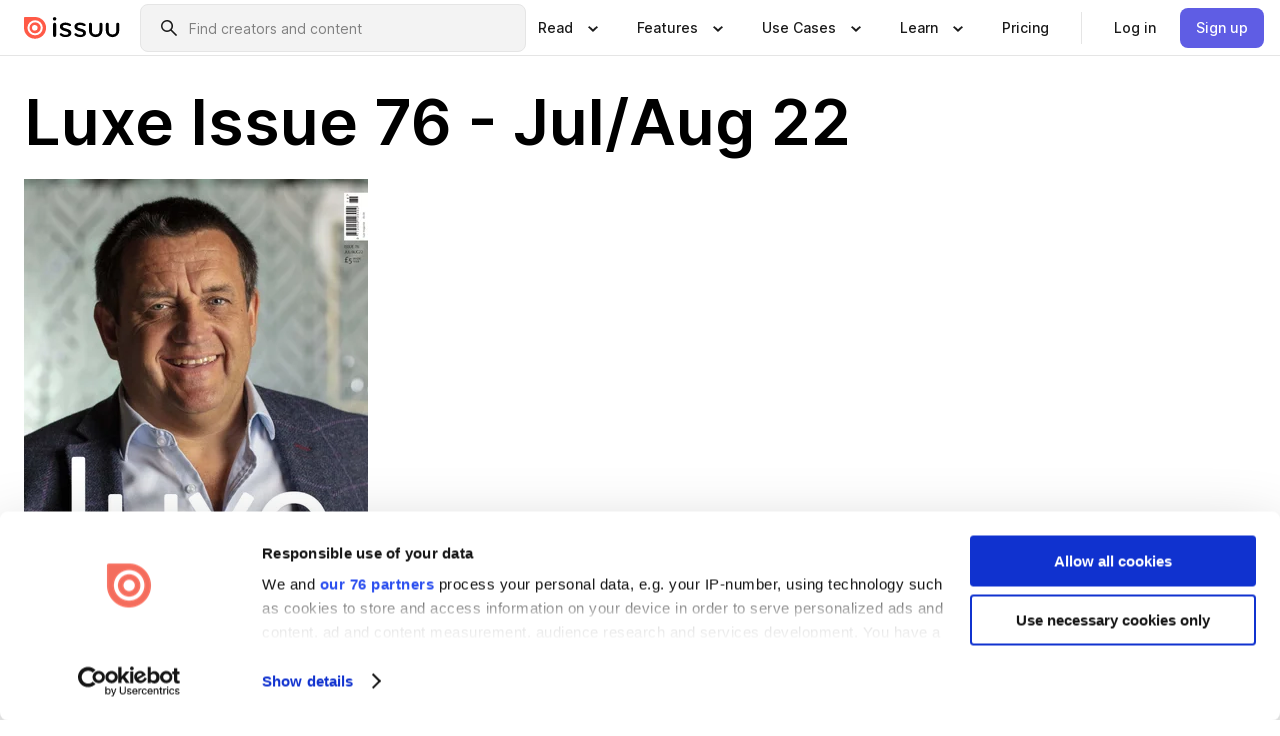

--- FILE ---
content_type: text/html; charset=utf-8
request_url: https://issuu.com/remembermedialimited/docs/luxe_julaug22_iss76_issuu
body_size: 149743
content:
<!DOCTYPE html><html lang="en"><head><meta charSet="utf-8"/><meta name="viewport" content="width=device-width, initial-scale=1"/><link rel="preload" as="image" href="/content-consumption/assets/_next/static/media/CardRead.8c26536d.png"/><link rel="preload" as="image" href="https://static.issuu.com/fe/silkscreen/0.0.3223/icons/gradient/icon-canva-gradient.svg"/><link rel="preload" as="image" href="/content-consumption/assets/_next/static/media/CardUseCases.75f310a7.png"/><link rel="preload" as="image" href="https://static.issuu.com/fe/silkscreen/0.0.3223/icons/gradient/icon-instagram-gradient.svg"/><link rel="preload" as="image" href="https://image.isu.pub/220701135255-ee13160211e7a901501982887cc9fb3d/jpg/page_1_thumb_large.jpg"/><link rel="preload" as="image" href="//photo.isu.pub/remembermedialimited/photo_large.jpg"/><link rel="preload" as="image" href="https://image.isu.pub/260112133811-63637280a10e43a07f5bc8ff4363142c/jpg/page_1_thumb_large.jpg"/><link rel="preload" as="image" href="https://image.isu.pub/251110083927-33e3a973e99050900387c3fa07144d28/jpg/page_1_thumb_large.jpg"/><link rel="preload" as="image" href="https://image.isu.pub/250911143905-faf929ee361f735b2027d3b5b7d693ff/jpg/page_1_thumb_large.jpg"/><link rel="preload" as="image" href="https://image.isu.pub/250903071211-593fa302a9d418350dfd29af1eb9aaaf/jpg/page_1_thumb_large.jpg"/><link rel="stylesheet" href="/content-consumption/assets/_next/static/css/cd5398718095cce5.css" data-precedence="next"/><link rel="stylesheet" href="/content-consumption/assets/_next/static/css/e2bfbc9f1a8c0240.css" data-precedence="next"/><link rel="stylesheet" href="/content-consumption/assets/_next/static/css/8ccd48635860bd3a.css" data-precedence="next"/><link rel="stylesheet" href="/content-consumption/assets/_next/static/css/280bb5a1578d2a70.css" data-precedence="next"/><link rel="stylesheet" href="/content-consumption/assets/_next/static/css/76a053e44a10be57.css" data-precedence="next"/><link rel="preload" as="script" fetchPriority="low" href="/content-consumption/assets/_next/static/chunks/webpack-455e61d5a6753029.js"/><script src="/content-consumption/assets/_next/static/chunks/a7d8f149-dcae6299ff3b79b5.js" async=""></script><script src="/content-consumption/assets/_next/static/chunks/5481-394963750df607d2.js" async=""></script><script src="/content-consumption/assets/_next/static/chunks/main-app-001b1bbfc50aeb10.js" async=""></script><script src="/content-consumption/assets/_next/static/chunks/2530-30ba47474dbae5fc.js" async=""></script><script src="/content-consumption/assets/_next/static/chunks/2161-ec6a5e6c10aed5cd.js" async=""></script><script src="/content-consumption/assets/_next/static/chunks/8595-f2f2e173c8edd78a.js" async=""></script><script src="/content-consumption/assets/_next/static/chunks/746-743ee14133c4e6e6.js" async=""></script><script src="/content-consumption/assets/_next/static/chunks/app/global-error-4ed7b6242e70e652.js" async=""></script><script src="/content-consumption/assets/_next/static/chunks/6342-114982bbc9fc8510.js" async=""></script><script src="/content-consumption/assets/_next/static/chunks/930-bb4a8e5a28bc5685.js" async=""></script><script src="/content-consumption/assets/_next/static/chunks/5879-2d17168edbcb3d5a.js" async=""></script><script src="/content-consumption/assets/_next/static/chunks/4373-9088542ad93981ea.js" async=""></script><script src="/content-consumption/assets/_next/static/chunks/5454-f88a45a08847bb44.js" async=""></script><script src="/content-consumption/assets/_next/static/chunks/6388-2cfa5fa957981dd9.js" async=""></script><script src="/content-consumption/assets/_next/static/chunks/9739-23dba0077f4aa545.js" async=""></script><script src="/content-consumption/assets/_next/static/chunks/app/layout-0f13247a661b9ad1.js" async=""></script><script src="/content-consumption/assets/_next/static/chunks/1380-2f6f2525bd1d6bd1.js" async=""></script><script src="/content-consumption/assets/_next/static/chunks/8653-613725a1e7bc15a1.js" async=""></script><script src="/content-consumption/assets/_next/static/chunks/1360-76c4264893eb1887.js" async=""></script><script src="/content-consumption/assets/_next/static/chunks/app/(header-with-footer)/layout-fd0638f33d8135b9.js" async=""></script><script src="/content-consumption/assets/_next/static/chunks/app/(header-with-footer)/error-82901f61f8f83364.js" async=""></script><script src="/content-consumption/assets/_next/static/chunks/app/(header-with-footer)/not-found-5e8fd124e12426c9.js" async=""></script><script src="/content-consumption/assets/_next/static/chunks/8604-5224c5417d3d7d48.js" async=""></script><script src="/content-consumption/assets/_next/static/chunks/9062-2da4751eb3ad86ac.js" async=""></script><script src="/content-consumption/assets/_next/static/chunks/7718-d79e285b82e3beae.js" async=""></script><script src="/content-consumption/assets/_next/static/chunks/9054-4a41fd00fdeb4fa6.js" async=""></script><script src="/content-consumption/assets/_next/static/chunks/app/(header-with-footer)/(document-page)/%5Bpublisher%5D/docs/%5Bdocname%5D/page-696daf41a99d7866.js" async=""></script><link rel="preload" as="image" href="https://image.isu.pub/250708135613-2c9a5f8a404d4dd1f7f20f62f57ef12a/jpg/page_1_thumb_large.jpg"/><link rel="preload" as="image" href="https://image.isu.pub/250507140742-95408304216f1d7f69c5a35f462bd39f/jpg/page_1_thumb_large.jpg"/><meta name="theme-color" content="#ff5a47"/><title>Luxe Issue 76 - Jul/Aug 22 by Allies Group Ltd - Issuu</title><link rel="manifest" href="/manifest.webmanifest"/><meta name="robots" content="index"/><meta name="google" content="notranslate"/><meta name="p:domain_verify" content="f9d18061b7bd0128496a649794e02250"/><link rel="alternate" media="application/json+oembed" title="Luxe Issue 76 - Jul/Aug 22" href="https://issuu.com/oembed?url=https%3A%2F%2Fissuu.com%2Fremembermedialimited%2Fdocs%2Fluxe_julaug22_iss76_issuu&amp;amp;format=json"/><link rel="alternate" media="application/xml+oembed" title="Luxe Issue 76 - Jul/Aug 22" href="https://issuu.com/oembed?url=https%3A%2F%2Fissuu.com%2Fremembermedialimited%2Fdocs%2Fluxe_julaug22_iss76_issuu&amp;amp;format=xml"/><meta property="og:title" content="Luxe Issue 76 - Jul/Aug 22"/><meta property="og:url" content="https://issuu.com/remembermedialimited/docs/luxe_julaug22_iss76_issuu"/><meta property="og:site_name" content="Issuu"/><meta property="og:image" content="https://image.isu.pub/220701135255-ee13160211e7a901501982887cc9fb3d/jpg/page_1_social_preview.jpg"/><meta property="og:image:secure_url" content="https://image.isu.pub/220701135255-ee13160211e7a901501982887cc9fb3d/jpg/page_1_social_preview.jpg"/><meta property="og:image:type" content="image/jpeg"/><meta property="og:image:width" content="1070"/><meta property="og:image:height" content="1494"/><meta property="og:type" content="article"/><meta name="twitter:card" content="summary_large_image"/><meta name="twitter:site" content="@issuu"/><meta name="twitter:title" content="Luxe Issue 76 - Jul/Aug 22"/><meta name="twitter:image" content="https://image.isu.pub/220701135255-ee13160211e7a901501982887cc9fb3d/jpg/page_1_social_preview.jpg"/><link rel="icon" href="/favicon.ico"/><link rel="icon" href="/icon.svg" type="image/svg+xml"/><link rel="apple-touch-icon" href="/apple-touch-icon.png"/><script>(self.__next_s=self.__next_s||[]).push([0,{"children":"\n<!-- Google Tag Manager -->\nconst isCookiebotInconsistent = (function(){try{let a=localStorage.getItem(\"cookiebotTcfConsentString\"),b=document.cookie.includes(\"CookieConsent=\");return!a&&b}catch(a){return!1}})();\nif (!isCookiebotInconsistent) {\n    (function(w,d,s,l,i){w[l]=w[l]||[];w[l].push({'gtm.start':\n    new Date().getTime(),event:'gtm.js'});var f=d.getElementsByTagName(s)[0],\n    j=d.createElement(s),dl=l!='dataLayer'?'&l='+l:'';j.async=true;j.src=\n    'https://www.googletagmanager.com/gtm.js?id='+i+dl;f.parentNode.insertBefore(j,f);\n    j.onload = function() {console.debug('Google Tag Manager script loads.');};\n    j.onerror = function() {console.error('Google Tag Manager script failed to load.');};\n    })(window,document,'script','dataLayer','GTM-N7P4N8B');\n}\n<!-- End Google Tag Manager -->\n","id":"gtm-script"}])</script><meta name="sentry-trace" content="46c9051a7d2dad8f536d00d122c95619-b4d5bd3e1c4806f5"/><meta name="baggage" content="sentry-environment=production,sentry-release=77a76a0882136da6b702ea2102ecbccecc801204,sentry-trace_id=46c9051a7d2dad8f536d00d122c95619"/><script src="/content-consumption/assets/_next/static/chunks/polyfills-42372ed130431b0a.js" noModule=""></script><style data-styled="" data-styled-version="6.1.13">.niZGp{align-items:center;display:flex;flex-shrink:0;padding:0 var(--space-1);width:7rem;}/*!sc*/
data-styled.g21[id="sc-bb47b1c4-0"]{content:"niZGp,"}/*!sc*/
.jHcOZc >svg{height:24px;width:24px;}/*!sc*/
data-styled.g22[id="sc-3a1684fb-0"]{content:"jHcOZc,"}/*!sc*/
.eXdFKX{align-items:flex-start;column-gap:2rem;display:grid;grid-template-columns:1fr;row-gap:var(--space-1);width:100%;}/*!sc*/
@media (min-width: 1024px){.eXdFKX{grid-template-columns:repeat(1,1fr);}}/*!sc*/
.gzGMWn{align-items:flex-start;column-gap:5.6rem;display:grid;grid-template-columns:1fr;row-gap:var(--space-1);width:100%;}/*!sc*/
@media (min-width: 1024px){.gzGMWn{grid-template-columns:repeat(2,1fr);}}/*!sc*/
.eXdFKZ{align-items:flex-start;column-gap:2rem;display:grid;grid-template-columns:1fr;row-gap:var(--space-1);width:100%;}/*!sc*/
@media (min-width: 1024px){.eXdFKZ{grid-template-columns:repeat(3,1fr);}}/*!sc*/
.gzGMWo{align-items:flex-start;column-gap:5.6rem;display:grid;grid-template-columns:1fr;row-gap:var(--space-1);width:100%;}/*!sc*/
@media (min-width: 1024px){.gzGMWo{grid-template-columns:repeat(1,1fr);}}/*!sc*/
data-styled.g23[id="sc-ec314f77-0"]{content:"eXdFKX,gzGMWn,eXdFKZ,gzGMWo,"}/*!sc*/
.hrmgvt{align-self:flex-end;margin-left:0;white-space:nowrap;}/*!sc*/
.hrmgvt >a{background-color:#f5f5ff;}/*!sc*/
@media (min-width: 1024px){.hrmgvt{grid-column:2/span 1;margin-left:0rem;}}/*!sc*/
.hrmgau{align-self:flex-end;margin-left:0;white-space:nowrap;}/*!sc*/
.hrmgau >a{background-color:#f5f5ff;}/*!sc*/
@media (min-width: 1024px){.hrmgau{grid-column:3/span 1;margin-left:2rem;}}/*!sc*/
.hrmgNO{align-self:flex-end;margin-left:0;white-space:nowrap;}/*!sc*/
.hrmgNO >a{background-color:#f5f5ff;}/*!sc*/
@media (min-width: 1024px){.hrmgNO{grid-column:1/span 1;margin-left:0rem;}}/*!sc*/
data-styled.g24[id="sc-ec314f77-1"]{content:"hrmgvt,hrmgau,hrmgNO,"}/*!sc*/
.bGjot{align-items:center;background-color:#ffffff;border-radius:0.5rem;color:#1a1a1a;cursor:pointer;display:flex;padding:0.5rem 1rem;text-decoration:none;transition-duration:0.20s;transition-property:color,background-color;}/*!sc*/
.bGjot >svg{margin-right:var(--space-1);}/*!sc*/
.bGjot:hover{background-color:#f5f5ff;color:#4b4aa1;}/*!sc*/
.bGjot:active{background-color:#e5e5fe;}/*!sc*/
.bGjot:focus-visible{background-color:#f5f5ff;box-shadow:0px 0px 0px 1px #ffffff,0px 0px 0px 3px #5f5de4;color:#000000;outline:none;}/*!sc*/
@media (min-width: 1024px){.bGjot{padding:0.5rem;}}/*!sc*/
.gLZXnR{align-items:center;background-color:#ffffff;border-radius:0.5rem;color:#1a1a1a;cursor:pointer;display:flex;margin:0 0 1rem 1.5rem;padding:0.5rem 1rem;text-decoration:none;transition-duration:0.20s;transition-property:color,background-color;}/*!sc*/
.gLZXnR >svg{margin-right:var(--space-1);}/*!sc*/
.gLZXnR:hover{background-color:#f5f5ff;color:#4b4aa1;}/*!sc*/
.gLZXnR:active{background-color:#e5e5fe;}/*!sc*/
.gLZXnR:focus-visible{background-color:#f5f5ff;box-shadow:0px 0px 0px 1px #ffffff,0px 0px 0px 3px #5f5de4;color:#000000;outline:none;}/*!sc*/
@media (min-width: 1024px){.gLZXnR{padding:0.5rem;}}/*!sc*/
data-styled.g25[id="sc-38e66c89-0"]{content:"bGjot,gLZXnR,"}/*!sc*/
.csKDJo{align-items:center;column-gap:var(--space-1);display:grid;font-weight:500;grid-template-columns:min-content 1fr;grid-template-rows:min-content;max-width:16rem;row-gap:var(--space-1);}/*!sc*/
@media (min-width: 1024px){.csKDJo{column-gap:var(--space-2);}.csKDJo >p{font-weight:600;}}/*!sc*/
.fPDMxn{align-items:center;column-gap:var(--space-1);display:grid;font-weight:500;grid-template-columns:min-content 1fr;grid-template-rows:min-content;row-gap:var(--space-1);}/*!sc*/
@media (min-width: 1024px){.fPDMxn{column-gap:var(--space-2);}.fPDMxn >p{font-weight:600;}}/*!sc*/
data-styled.g26[id="sc-92adf1a2-0"]{content:"csKDJo,fPDMxn,"}/*!sc*/
.keXTCN{color:#4d4d4d;grid-column:2/-1;}/*!sc*/
data-styled.g27[id="sc-92adf1a2-1"]{content:"keXTCN,"}/*!sc*/
.kVCdWd{display:flex;flex-flow:column nowrap;}/*!sc*/
data-styled.g28[id="sc-7106aa3f-0"]{content:"kVCdWd,"}/*!sc*/
.kLVqAi{background-color:#ffffff;border-radius:0.5rem;color:#1a1a1a;display:flex;flex-flow:row nowrap;margin:1rem 0;}/*!sc*/
data-styled.g29[id="sc-7106aa3f-1"]{content:"kLVqAi,"}/*!sc*/
@media (min-width: 375px){.dfpkLF{border-bottom:0.0625rem solid #e5e5e5;margin-left:1rem;padding-bottom:1rem;width:100%;}}/*!sc*/
@media (min-width: 375px){.dfpkLF{margin-left:0.5rem;}}/*!sc*/
data-styled.g30[id="sc-7106aa3f-2"]{content:"dfpkLF,"}/*!sc*/
.jjjMmH{align-items:flex-start;background-color:#ffffff;border-radius:0.5rem;color:#1a1a1a;display:grid;gap:var(--space-1);grid-template-columns:min-content 1fr;grid-template-rows:min-content;margin-bottom:var(--space-1);padding:0.75rem;}/*!sc*/
data-styled.g32[id="sc-b46e1bfa-1"]{content:"jjjMmH,"}/*!sc*/
@media (min-width: 1024px){.hFYABX{border-bottom:0.0625rem solid #e5e5e5;padding-bottom:var(--space-2);}}/*!sc*/
data-styled.g33[id="sc-b46e1bfa-2"]{content:"hFYABX,"}/*!sc*/
.kVaqnU{grid-column:2/-1;margin-left:-1rem;}/*!sc*/
.kVaqnU p{white-space:nowrap;}/*!sc*/
data-styled.g34[id="sc-b46e1bfa-3"]{content:"kVaqnU,"}/*!sc*/
.ebSAvY{align-self:center;display:none;}/*!sc*/
.ebSAvY >img{max-width:32rem;object-fit:cover;}/*!sc*/
@media (min-width: 1440px){.ebSAvY{display:block;}}/*!sc*/
data-styled.g35[id="sc-cc61b70a-0"]{content:"ebSAvY,"}/*!sc*/
.QjpdD{border-left:1px solid #e5e5e5;height:var(--space-4);margin:0 var(--space-2);}/*!sc*/
data-styled.g38[id="sc-52e30dd1-2"]{content:"QjpdD,"}/*!sc*/
.eYihJq{color:#1a1a1a;}/*!sc*/
data-styled.g39[id="sc-52e30dd1-3"]{content:"eYihJq,"}/*!sc*/
.cXxlzB{border:0;clip:rect(0,0,0,0);height:1px;margin:-1px;overflow:hidden;padding:0;position:absolute;white-space:nowrap;width:1px;}/*!sc*/
data-styled.g40[id="sc-8726e26b-0"]{content:"cXxlzB,"}/*!sc*/
.fwiRVB{flex:1;margin-left:var(--space-2);margin-right:auto;max-width:356px;position:relative;}/*!sc*/
@media (min-width: 1024px){.fwiRVB{max-width:424px;}}/*!sc*/
data-styled.g41[id="sc-9c9ddf16-0"]{content:"fwiRVB,"}/*!sc*/
.gkrrnD{background-color:#f3f3f3!important;border-color:#e5e5e5!important;}/*!sc*/
.gkrrnD input::placeholder{color:#808080;}/*!sc*/
.gkrrnD:focus-within{border-color:#5f5de4;}/*!sc*/
.gkrrnD:hover{border-color:#cccccc;}/*!sc*/
data-styled.g42[id="sc-9c9ddf16-1"]{content:"gkrrnD,"}/*!sc*/
.hklByb{border:0;clip:rect(0,0,0,0);height:1px;margin:-1px;overflow:hidden;padding:0;position:absolute;white-space:nowrap;width:1px;}/*!sc*/
data-styled.g45[id="sc-9c9ddf16-4"]{content:"hklByb,"}/*!sc*/
.griGEU{position:relative;}/*!sc*/
data-styled.g73[id="sc-49b12710-0"]{content:"griGEU,"}/*!sc*/
.iJCtMy{align-items:center;background-color:#ffffff;border:none;box-shadow:inset 0 -1px 0 0 #e5e5e5;color:#1a1a1a;cursor:pointer;display:flex;font-weight:500;height:3.5rem;padding:0 var(--space-2);transition-duration:0.30s;transition-property:color,box-shadow;}/*!sc*/
.iJCtMy:focus-visible{border-radius:2px;box-shadow:inset 0px 0px 0px 2px #5f5de4;outline:none;}/*!sc*/
.iJCtMy >p{margin-right:var(--space-1);white-space:nowrap;}/*!sc*/
.iJCtMy >svg{animation:dJJfVr 0.30s;}/*!sc*/
data-styled.g74[id="sc-49b12710-1"]{content:"iJCtMy,"}/*!sc*/
.icpUut{display:none;}/*!sc*/
data-styled.g75[id="sc-49b12710-2"]{content:"icpUut,"}/*!sc*/
.dSYAym{background-color:#ffffff;box-sizing:border-box;position:absolute;z-index:5;}/*!sc*/
data-styled.g76[id="sc-cef319b6-0"]{content:"dSYAym,"}/*!sc*/
.ikxbjQ{box-shadow:0 0.0625rem 0.25rem 0 #00000021,0 0.0625rem 0.5rem 0 #0000001a;left:0;padding:var(--space-6);width:100%;}/*!sc*/
data-styled.g77[id="sc-cef319b6-1"]{content:"ikxbjQ,"}/*!sc*/
.ebkZhd{border-radius:0.5rem;box-shadow:0 0.0625rem 0.25rem 0 #00000021,0 0.25rem 0.75rem 0 #0000001a;padding:var(--space-3) var(--space-4) var(--space-3) var(--space-2);right:0;width:20rem;}/*!sc*/
data-styled.g78[id="sc-cef319b6-2"]{content:"ebkZhd,"}/*!sc*/
.dGWsqa{align-items:flex-start;display:flex;gap:var(--space-8);justify-content:space-between;margin:0 auto;max-width:1024px;}/*!sc*/
@media (min-width: 1440px){.dGWsqa{max-width:1440px;}}/*!sc*/
data-styled.g79[id="sc-cef319b6-3"]{content:"dGWsqa,"}/*!sc*/
.hqmMmv{grid-area:root-header;}/*!sc*/
data-styled.g80[id="sc-4cf43cdc-0"]{content:"hqmMmv,"}/*!sc*/
.hOkVqk{align-items:center;background-color:#ffffff;block-size:3.5rem;box-shadow:inset 0 -1px 0 0 #e5e5e5;display:flex;flex-flow:row nowrap;inset-block-start:0;inset-inline-end:0;inset-inline-start:0;justify-content:space-between;padding:0 var(--space-2);z-index:10;}/*!sc*/
.hOkVqk span{white-space:nowrap;}/*!sc*/
data-styled.g81[id="sc-4cf43cdc-1"]{content:"hOkVqk,"}/*!sc*/
.IicZF{overflow-wrap:break-word;}/*!sc*/
data-styled.g294[id="sc-a6a51890-0"]{content:"IicZF,"}/*!sc*/
.bEpTxH{overflow:hidden;}/*!sc*/
data-styled.g297[id="sc-3a3032b8-0"]{content:"bEpTxH,"}/*!sc*/
.XyboK{display:block;overflow:hidden;text-overflow:ellipsis;white-space:nowrap;}/*!sc*/
data-styled.g298[id="sc-3a3032b8-1"]{content:"XyboK,"}/*!sc*/
.kuBQLW{color:#000000;font-size:0.875rem;font-weight:500;line-height:1.6;text-decoration:none;}/*!sc*/
data-styled.g299[id="sc-3a3032b8-2"]{content:"kuBQLW,"}/*!sc*/
.jSVEdl{color:#5f5de4;font-size:1.25rem;}/*!sc*/
.jSVEdl:hover{color:#4b4aa1;}/*!sc*/
.jSVEdl:focus-visible{color:#363565;}/*!sc*/
data-styled.g300[id="sc-3a3032b8-3"]{content:"jSVEdl,"}/*!sc*/
.cjWdCv{flex-grow:1;max-width:100%;}/*!sc*/
@media (min-width:1024px){.cjWdCv{max-width:100%;}}/*!sc*/
data-styled.g301[id="sc-3a289ee3-0"]{content:"cjWdCv,"}/*!sc*/
.famGCZ{margin-bottom:32px;min-height:16rem;}/*!sc*/
@media (min-width:1440px){.famGCZ{margin-bottom:40px;}}/*!sc*/
data-styled.g302[id="sc-3a289ee3-1"]{content:"famGCZ,"}/*!sc*/
.kfaoJU{align-items:end;display:grid;gap:1.5rem;grid-template-columns:repeat(6, 1fr);}/*!sc*/
@media (max-width:1023px){.kfaoJU{gap:1.5rem 1rem;}}/*!sc*/
data-styled.g303[id="sc-3a289ee3-2"]{content:"kfaoJU,"}/*!sc*/
.jzAsVT >*{text-overflow:ellipsis;word-break:break-word;-webkit-box-orient:vertical;display:-webkit-box;-webkit-line-clamp:4;overflow:hidden;}/*!sc*/
data-styled.g304[id="sc-a1d92d90-0"]{content:"jzAsVT,"}/*!sc*/
.gOXBUY{border:0;clip:rect(0,0,0,0);height:1px;margin:-1px;overflow:hidden;padding:0;position:absolute;white-space:nowrap;width:1px;}/*!sc*/
data-styled.g305[id="sc-d90d6266-0"]{content:"gOXBUY,"}/*!sc*/
.eICRBQ{margin:0 auto;max-width:1380px;padding:20px 16px 0;position:relative;}/*!sc*/
@media (min-width:768px){.eICRBQ{padding:24px 24px 0;}}/*!sc*/
data-styled.g307[id="sc-fccd5453-0"]{content:"eICRBQ,"}/*!sc*/
.cMujfm{background:linear-gradient(180deg,rgba(245,245,255,0) 0%,#f5f5ff 100%);padding:64px 0 0;}/*!sc*/
data-styled.g313[id="sc-a4315a05-0"]{content:"cMujfm,"}/*!sc*/
.fIFAYJ{background:#f5f5ff;}/*!sc*/
data-styled.g314[id="sc-a4315a05-1"]{content:"fIFAYJ,"}/*!sc*/
.TfltT{margin:0 auto;max-width:90rem;padding:0 1.5rem;}/*!sc*/
data-styled.g315[id="sc-a4315a05-2"]{content:"TfltT,"}/*!sc*/
.bqCieY{font-family:Inter;font-size:1rem;line-height:1.5;padding:1rem 0 1.5rem;text-align:center;}/*!sc*/
data-styled.g316[id="sc-a4315a05-3"]{content:"bqCieY,"}/*!sc*/
@keyframes dJJfVr{0%{transform:rotate(180deg);}100%{transform:rotate(0deg);}}/*!sc*/
data-styled.g317[id="sc-keyframes-dJJfVr"]{content:"dJJfVr,"}/*!sc*/
</style></head><body><div hidden=""><!--$--><!--/$--></div><div class="root"><header class="sc-4cf43cdc-0 hqmMmv"><nav aria-label="Header" class="sc-4cf43cdc-1 hOkVqk"><a href="/" class="sc-bb47b1c4-0 niZGp"><svg aria-label="Issuu company logo" width="100%" height="100%" viewBox="0 0 116 27" role="img"><title>Issuu</title><path d="M37 .07a2.14 2.14 0 1 1 0 4.3 2.14 2.14 0 0 1 0-4.3Zm0 24.47a1.78 1.78 0 0 1-1.83-1.83V8.83a1.83 1.83 0 1 1 3.66 0v13.88A1.78 1.78 0 0 1 37 24.54Zm13.2.16c-2.22.03-4.4-.67-6.19-2a1.96 1.96 0 0 1-.78-1.5c0-.78.63-1.28 1.4-1.28.54 0 1.05.2 1.45.54a7.2 7.2 0 0 0 4.4 1.5c2.11 0 3.23-.77 3.23-1.98 0-1.32-1.09-1.83-3.81-2.57-4.8-1.28-6.55-2.92-6.55-5.73 0-2.92 2.69-4.83 6.9-4.83 1.67.01 3.31.39 4.82 1.1 1.06.5 1.8 1.13 1.8 1.9 0 .7-.4 1.37-1.4 1.37a3.5 3.5 0 0 1-1.6-.55 7.64 7.64 0 0 0-3.7-.9c-1.95 0-3.28.5-3.28 1.87 0 1.36 1.17 1.75 3.98 2.57 4.2 1.2 6.39 2.33 6.39 5.49 0 2.88-2.42 4.99-7.05 4.99m17.63.01a10.2 10.2 0 0 1-6.2-2 1.96 1.96 0 0 1-.77-1.5c0-.78.62-1.28 1.4-1.28.53 0 1.04.2 1.44.54a7.24 7.24 0 0 0 4.4 1.5c2.12 0 3.24-.77 3.24-1.98 0-1.32-1.1-1.83-3.82-2.57-4.8-1.28-6.54-2.92-6.54-5.73 0-2.92 2.68-4.83 6.9-4.83 1.66.01 3.3.39 4.82 1.1 1.05.5 1.8 1.13 1.8 1.9 0 .7-.38 1.37-1.4 1.37a3.5 3.5 0 0 1-1.6-.55 7.64 7.64 0 0 0-3.7-.9c-1.94 0-3.27.5-3.27 1.87 0 1.36 1.17 1.75 3.98 2.57 4.2 1.2 6.39 2.33 6.39 5.49 0 2.88-2.42 4.99-7.06 4.99m10.58-8.14V8.84a1.83 1.83 0 0 1 3.66 0v8.14a4.34 4.34 0 0 0 4.48 4.37 4.38 4.38 0 0 0 4.53-4.37V8.84a1.83 1.83 0 1 1 3.66 0v7.71a8 8 0 0 1-8.18 8.15 7.97 7.97 0 0 1-8.15-8.15m20.38 0V8.84a1.83 1.83 0 1 1 3.66 0v8.14a4.34 4.34 0 0 0 4.48 4.37 4.38 4.38 0 0 0 4.53-4.37V8.84a1.83 1.83 0 0 1 3.66 0v7.71a8 8 0 0 1-8.18 8.15 7.97 7.97 0 0 1-8.15-8.15" fill="#000000"></path><path d="M13.5 6.5a6.78 6.78 0 1 0-.13 13.56 6.78 6.78 0 0 0 .12-13.56Zm-.1 10.22a3.44 3.44 0 1 1 .06-6.86 3.44 3.44 0 0 1-.07 6.85" fill="#ff5a47"></path><path d="M13.33 0H1.11A1.11 1.11 0 0 0 0 1.1v12.23A13.33 13.33 0 1 0 13.33 0ZM4.17 13.15a9.26 9.26 0 1 1 18.52.18 9.26 9.26 0 0 1-18.52-.18Z" fill="#ff5a47"></path></svg></a><div class="sc-9c9ddf16-0 fwiRVB"><form style="margin:auto"><label for="search" class="sc-9c9ddf16-4 hklByb">Search</label><div class="sc-9c9ddf16-1 gkrrnD TextField__text-field__2Nf7G__0-0-3223 TextField__text-field--medium__7eJQO__0-0-3223 TextField__text-field--default__c4bDj__0-0-3223"><svg class="Icon__icon__DqC9j__0-0-3223" role="presentation" style="--color-icon:currentColor;--size-block-icon:1.5rem;--size-inline-icon:1.5rem"><use xlink:href="/fe/silkscreen/0.0.3223/icons/sprites.svg#icon-search"></use></svg><div class="TextField__text-field__content__0qi0z__0-0-3223"><input autoCapitalize="none" data-testid="search-input" inputMode="search" placeholder="Find creators and content" class="TextField__text-field__input__9VzPM__0-0-3223" id="search" type="text" value=""/></div></div></form></div><div class="sc-49b12710-0"><button aria-expanded="false" aria-haspopup="menu" aria-controls="read-menu" class="sc-49b12710-1 iJCtMy"><p class="ProductParagraph__product-paragraph__GMmH0__0-0-3223 ProductParagraph__product-paragraph--sm__taM-p__0-0-3223"><span class="sc-8726e26b-0 cXxlzB">Show submenu for &quot;Read&quot; section</span><span aria-hidden="true">Read</span></p><svg class="Icon__icon__DqC9j__0-0-3223" role="presentation" style="--color-icon:currentColor;--size-block-icon:1.5rem;--size-inline-icon:1.5rem"><use xlink:href="/fe/silkscreen/0.0.3223/icons/sprites.svg#icon-chevron-small-down"></use></svg></button><div id="read-menu" role="menu" tabindex="-1" class="sc-49b12710-2 icpUut"><div class="sc-cef319b6-0 sc-cef319b6-1 dSYAym ikxbjQ"><div class="sc-cef319b6-3 dGWsqa"><div class="sc-ec314f77-0 eXdFKX"><a role="menuitem" href="/articles" class="sc-38e66c89-0 bGjot"><div class="sc-92adf1a2-0 csKDJo"><svg class="Icon__icon__DqC9j__0-0-3223" role="presentation" style="--color-icon:currentColor;--size-block-icon:1.5rem;--size-inline-icon:1.5rem"><use xlink:href="/fe/silkscreen/0.0.3223/icons/sprites.svg#icon-article-stories"></use></svg><p data-testid="articles" class="ProductParagraph__product-paragraph__GMmH0__0-0-3223 ProductParagraph__product-paragraph--sm__taM-p__0-0-3223">Articles</p><div class="sc-92adf1a2-1 keXTCN"><p class="ProductParagraph__product-paragraph__GMmH0__0-0-3223 ProductParagraph__product-paragraph--xs__e7Wlt__0-0-3223">Browse short-form content that&#x27;s perfect for a quick read</p></div></div></a><a role="menuitem" href="/store" class="sc-38e66c89-0 bGjot"><div class="sc-92adf1a2-0 csKDJo"><svg class="Icon__icon__DqC9j__0-0-3223" role="presentation" style="--color-icon:currentColor;--size-block-icon:1.5rem;--size-inline-icon:1.5rem"><use xlink:href="/fe/silkscreen/0.0.3223/icons/sprites.svg#icon-shopping"></use></svg><p data-testid="issuu_store" class="ProductParagraph__product-paragraph__GMmH0__0-0-3223 ProductParagraph__product-paragraph--sm__taM-p__0-0-3223">Issuu Store</p><div class="sc-92adf1a2-1 keXTCN"><p class="ProductParagraph__product-paragraph__GMmH0__0-0-3223 ProductParagraph__product-paragraph--xs__e7Wlt__0-0-3223">Purchase your next favourite publication</p></div></div></a></div><div class="sc-b46e1bfa-1 jjjMmH"><svg class="Icon__icon__DqC9j__0-0-3223" role="presentation" style="--color-icon:currentColor;--size-block-icon:1.5rem;--size-inline-icon:1.5rem"><use xlink:href="/fe/silkscreen/0.0.3223/icons/sprites.svg#icon-appstore"></use></svg><span class="sc-b46e1bfa-2 hFYABX"><p class="ProductParagraph__product-paragraph__GMmH0__0-0-3223 ProductParagraph__product-paragraph--sm__taM-p__0-0-3223"><strong>Categories</strong></p></span><div class="sc-b46e1bfa-3 kVaqnU"><div class="sc-ec314f77-0 gzGMWn"><a role="menuitem" href="/categories/arts-and-entertainment" class="sc-38e66c89-0 bGjot"><p class="ProductParagraph__product-paragraph__GMmH0__0-0-3223 ProductParagraph__product-paragraph--xs__e7Wlt__0-0-3223">Arts and Entertainment</p></a><a role="menuitem" href="/categories/religion-and-spirituality" class="sc-38e66c89-0 bGjot"><p class="ProductParagraph__product-paragraph__GMmH0__0-0-3223 ProductParagraph__product-paragraph--xs__e7Wlt__0-0-3223">Religion and Spirituality</p></a><a role="menuitem" href="/categories/business" class="sc-38e66c89-0 bGjot"><p class="ProductParagraph__product-paragraph__GMmH0__0-0-3223 ProductParagraph__product-paragraph--xs__e7Wlt__0-0-3223">Business</p></a><a role="menuitem" href="/categories/science" class="sc-38e66c89-0 bGjot"><p class="ProductParagraph__product-paragraph__GMmH0__0-0-3223 ProductParagraph__product-paragraph--xs__e7Wlt__0-0-3223">Science</p></a><a role="menuitem" href="/categories/education" class="sc-38e66c89-0 bGjot"><p class="ProductParagraph__product-paragraph__GMmH0__0-0-3223 ProductParagraph__product-paragraph--xs__e7Wlt__0-0-3223">Education</p></a><a role="menuitem" href="/categories/society" class="sc-38e66c89-0 bGjot"><p class="ProductParagraph__product-paragraph__GMmH0__0-0-3223 ProductParagraph__product-paragraph--xs__e7Wlt__0-0-3223">Society</p></a><a role="menuitem" href="/categories/family-and-parenting" class="sc-38e66c89-0 bGjot"><p class="ProductParagraph__product-paragraph__GMmH0__0-0-3223 ProductParagraph__product-paragraph--xs__e7Wlt__0-0-3223">Family and Parenting</p></a><a role="menuitem" href="/categories/sports" class="sc-38e66c89-0 bGjot"><p class="ProductParagraph__product-paragraph__GMmH0__0-0-3223 ProductParagraph__product-paragraph--xs__e7Wlt__0-0-3223">Sports</p></a><a role="menuitem" href="/categories/food-and-drink" class="sc-38e66c89-0 bGjot"><p class="ProductParagraph__product-paragraph__GMmH0__0-0-3223 ProductParagraph__product-paragraph--xs__e7Wlt__0-0-3223">Food and Drink</p></a><a role="menuitem" href="/categories/style-and-fashion" class="sc-38e66c89-0 bGjot"><p class="ProductParagraph__product-paragraph__GMmH0__0-0-3223 ProductParagraph__product-paragraph--xs__e7Wlt__0-0-3223">Style and Fashion</p></a><a role="menuitem" href="/categories/health-and-fitness" class="sc-38e66c89-0 bGjot"><p class="ProductParagraph__product-paragraph__GMmH0__0-0-3223 ProductParagraph__product-paragraph--xs__e7Wlt__0-0-3223">Health and Fitness</p></a><a role="menuitem" href="/categories/technology-and-computing" class="sc-38e66c89-0 bGjot"><p class="ProductParagraph__product-paragraph__GMmH0__0-0-3223 ProductParagraph__product-paragraph--xs__e7Wlt__0-0-3223">Technology</p></a><a role="menuitem" href="/categories/hobbies" class="sc-38e66c89-0 bGjot"><p class="ProductParagraph__product-paragraph__GMmH0__0-0-3223 ProductParagraph__product-paragraph--xs__e7Wlt__0-0-3223">Hobbies</p></a><a role="menuitem" href="/categories/travel" class="sc-38e66c89-0 bGjot"><p class="ProductParagraph__product-paragraph__GMmH0__0-0-3223 ProductParagraph__product-paragraph--xs__e7Wlt__0-0-3223">Travel</p></a><a role="menuitem" href="/categories/home-and-garden" class="sc-38e66c89-0 bGjot"><p class="ProductParagraph__product-paragraph__GMmH0__0-0-3223 ProductParagraph__product-paragraph--xs__e7Wlt__0-0-3223">Home and Garden</p></a><a role="menuitem" href="/categories/vehicles" class="sc-38e66c89-0 bGjot"><p class="ProductParagraph__product-paragraph__GMmH0__0-0-3223 ProductParagraph__product-paragraph--xs__e7Wlt__0-0-3223">Vehicles</p></a><a role="menuitem" href="/categories/pets" class="sc-38e66c89-0 bGjot"><p class="ProductParagraph__product-paragraph__GMmH0__0-0-3223 ProductParagraph__product-paragraph--xs__e7Wlt__0-0-3223">Pets</p></a><div class="sc-ec314f77-1 hrmgvt"><a href="/categories" aria-disabled="false" class="ProductButtonLink__product-button-link__ehLVt__0-0-3223 ProductButtonLink__product-button-link--ghost__dZY0b__0-0-3223 ProductButtonLink__product-button-link--icon-right__HM-TK__0-0-3223" role="link"><span class="ProductButtonLink__product-button-link__icon__9agNb__0-0-3223 ProductButtonLink__product-button-link__icon--right__ML5tG__0-0-3223"><svg class="Icon__icon__DqC9j__0-0-3223" role="presentation" style="--color-icon:currentColor;--size-block-icon:1.5rem;--size-inline-icon:1.5rem"><use xlink:href="/fe/silkscreen/0.0.3223/icons/sprites.svg#icon-chevron-small-right"></use></svg></span><span class="ProductButtonLink__product-button-link__text__--YqL__0-0-3223"><p class="ProductParagraph__product-paragraph__GMmH0__0-0-3223 ProductParagraph__product-paragraph--xs__e7Wlt__0-0-3223">All Categories</p></span></a></div></div></div></div><div class="sc-cc61b70a-0 ebSAvY"><img alt="illustration describing how to get more reads from your publications" src="/content-consumption/assets/_next/static/media/CardRead.8c26536d.png"/></div></div></div></div></div><div class="sc-49b12710-0"><button aria-expanded="false" aria-haspopup="menu" aria-controls="features-menu" class="sc-49b12710-1 iJCtMy"><p class="ProductParagraph__product-paragraph__GMmH0__0-0-3223 ProductParagraph__product-paragraph--sm__taM-p__0-0-3223"><span class="sc-8726e26b-0 cXxlzB">Show submenu for &quot;Features&quot; section</span><span aria-hidden="true">Features</span></p><svg class="Icon__icon__DqC9j__0-0-3223" role="presentation" style="--color-icon:currentColor;--size-block-icon:1.5rem;--size-inline-icon:1.5rem"><use xlink:href="/fe/silkscreen/0.0.3223/icons/sprites.svg#icon-chevron-small-down"></use></svg></button><div id="features-menu" role="menu" tabindex="-1" class="sc-49b12710-2 icpUut"><div class="sc-cef319b6-0 sc-cef319b6-1 dSYAym ikxbjQ"><div class="sc-cef319b6-3 dGWsqa"><div class="sc-ec314f77-0 eXdFKZ"><a role="menuitem" href="/features/flipbooks" class="sc-38e66c89-0 bGjot"><div class="sc-92adf1a2-0 csKDJo"><svg class="Icon__icon__DqC9j__0-0-3223" role="presentation" style="--color-icon:currentColor;--size-block-icon:1.5rem;--size-inline-icon:1.5rem"><use xlink:href="/fe/silkscreen/0.0.3223/icons/sprites.svg#icon-outlined-read"></use></svg><p data-testid="flipbooks" class="ProductParagraph__product-paragraph__GMmH0__0-0-3223 ProductParagraph__product-paragraph--sm__taM-p__0-0-3223">Flipbooks</p><div class="sc-92adf1a2-1 keXTCN"><p class="ProductParagraph__product-paragraph__GMmH0__0-0-3223 ProductParagraph__product-paragraph--xs__e7Wlt__0-0-3223">Transform any piece of content into a page-turning experience.</p></div></div></a><a role="menuitem" href="/features/fullscreen-sharing" class="sc-38e66c89-0 bGjot"><div class="sc-92adf1a2-0 csKDJo"><svg class="Icon__icon__DqC9j__0-0-3223" role="presentation" style="--color-icon:currentColor;--size-block-icon:1.5rem;--size-inline-icon:1.5rem"><use xlink:href="/fe/silkscreen/0.0.3223/icons/sprites.svg#icon-fullscreen"></use></svg><p data-testid="fullscreen_sharing" class="ProductParagraph__product-paragraph__GMmH0__0-0-3223 ProductParagraph__product-paragraph--sm__taM-p__0-0-3223">Fullscreen Sharing</p><div class="sc-92adf1a2-1 keXTCN"><p class="ProductParagraph__product-paragraph__GMmH0__0-0-3223 ProductParagraph__product-paragraph--xs__e7Wlt__0-0-3223">Deliver a distraction-free reading experience with a simple link.</p></div></div></a><a role="menuitem" href="/features/embed" class="sc-38e66c89-0 bGjot"><div class="sc-92adf1a2-0 csKDJo"><svg class="Icon__icon__DqC9j__0-0-3223" role="presentation" style="--color-icon:currentColor;--size-block-icon:1.5rem;--size-inline-icon:1.5rem"><use xlink:href="/fe/silkscreen/0.0.3223/icons/sprites.svg#icon-embed"></use></svg><p data-testid="embed" class="ProductParagraph__product-paragraph__GMmH0__0-0-3223 ProductParagraph__product-paragraph--sm__taM-p__0-0-3223">Embed</p><div class="sc-92adf1a2-1 keXTCN"><p class="ProductParagraph__product-paragraph__GMmH0__0-0-3223 ProductParagraph__product-paragraph--xs__e7Wlt__0-0-3223">Host your publication on your website or blog with just a few clicks.</p></div></div></a><a role="menuitem" href="/features/articles" class="sc-38e66c89-0 bGjot"><div class="sc-92adf1a2-0 csKDJo"><svg class="Icon__icon__DqC9j__0-0-3223" role="presentation" style="--color-icon:currentColor;--size-block-icon:1.5rem;--size-inline-icon:1.5rem"><use xlink:href="/fe/silkscreen/0.0.3223/icons/sprites.svg#icon-article-stories"></use></svg><p data-testid="articles" class="ProductParagraph__product-paragraph__GMmH0__0-0-3223 ProductParagraph__product-paragraph--sm__taM-p__0-0-3223">Articles</p><div class="sc-92adf1a2-1 keXTCN"><p class="ProductParagraph__product-paragraph__GMmH0__0-0-3223 ProductParagraph__product-paragraph--xs__e7Wlt__0-0-3223">Get discovered by sharing your best content as bite-sized articles.</p></div></div></a><a role="menuitem" href="/features/statistics" class="sc-38e66c89-0 bGjot"><div class="sc-92adf1a2-0 csKDJo"><svg class="Icon__icon__DqC9j__0-0-3223" role="presentation" style="--color-icon:currentColor;--size-block-icon:1.5rem;--size-inline-icon:1.5rem"><use xlink:href="/fe/silkscreen/0.0.3223/icons/sprites.svg#icon-rise"></use></svg><p data-testid="statistics" class="ProductParagraph__product-paragraph__GMmH0__0-0-3223 ProductParagraph__product-paragraph--sm__taM-p__0-0-3223">Statistics</p><div class="sc-92adf1a2-1 keXTCN"><p class="ProductParagraph__product-paragraph__GMmH0__0-0-3223 ProductParagraph__product-paragraph--xs__e7Wlt__0-0-3223">Make data-driven decisions to drive reader engagement, subscriptions, and campaigns.</p></div></div></a><a role="menuitem" href="/features/teams" class="sc-38e66c89-0 bGjot"><div class="sc-92adf1a2-0 csKDJo"><svg class="Icon__icon__DqC9j__0-0-3223" role="presentation" style="--color-icon:currentColor;--size-block-icon:1.5rem;--size-inline-icon:1.5rem"><use xlink:href="/fe/silkscreen/0.0.3223/icons/sprites.svg#icon-team"></use></svg><p data-testid="teams" class="ProductParagraph__product-paragraph__GMmH0__0-0-3223 ProductParagraph__product-paragraph--sm__taM-p__0-0-3223">Teams</p><div class="sc-92adf1a2-1 keXTCN"><p class="ProductParagraph__product-paragraph__GMmH0__0-0-3223 ProductParagraph__product-paragraph--xs__e7Wlt__0-0-3223">Enable groups of users to work together to streamline your digital publishing.</p></div></div></a><a role="menuitem" href="/features/social-posts" class="sc-38e66c89-0 bGjot"><div class="sc-92adf1a2-0 csKDJo"><svg class="Icon__icon__DqC9j__0-0-3223" role="presentation" style="--color-icon:currentColor;--size-block-icon:1.5rem;--size-inline-icon:1.5rem"><use xlink:href="/fe/silkscreen/0.0.3223/icons/sprites.svg#icon-social-post"></use></svg><p data-testid="social_posts" class="ProductParagraph__product-paragraph__GMmH0__0-0-3223 ProductParagraph__product-paragraph--sm__taM-p__0-0-3223">Social Posts</p><div class="sc-92adf1a2-1 keXTCN"><p class="ProductParagraph__product-paragraph__GMmH0__0-0-3223 ProductParagraph__product-paragraph--xs__e7Wlt__0-0-3223">Create on-brand social posts and Articles in minutes.</p></div></div></a><a role="menuitem" href="/features/gifs" class="sc-38e66c89-0 bGjot"><div class="sc-92adf1a2-0 csKDJo"><svg class="Icon__icon__DqC9j__0-0-3223" role="presentation" style="--color-icon:currentColor;--size-block-icon:1.5rem;--size-inline-icon:1.5rem"><use xlink:href="/fe/silkscreen/0.0.3223/icons/sprites.svg#icon-file-gif"></use></svg><p data-testid="gifs" class="ProductParagraph__product-paragraph__GMmH0__0-0-3223 ProductParagraph__product-paragraph--sm__taM-p__0-0-3223">GIFs</p><div class="sc-92adf1a2-1 keXTCN"><p class="ProductParagraph__product-paragraph__GMmH0__0-0-3223 ProductParagraph__product-paragraph--xs__e7Wlt__0-0-3223">Highlight your latest work via email or social media with custom GIFs.</p></div></div></a><a role="menuitem" href="/features/add-links" class="sc-38e66c89-0 bGjot"><div class="sc-92adf1a2-0 csKDJo"><svg class="Icon__icon__DqC9j__0-0-3223" role="presentation" style="--color-icon:currentColor;--size-block-icon:1.5rem;--size-inline-icon:1.5rem"><use xlink:href="/fe/silkscreen/0.0.3223/icons/sprites.svg#icon-link"></use></svg><p data-testid="links" class="ProductParagraph__product-paragraph__GMmH0__0-0-3223 ProductParagraph__product-paragraph--sm__taM-p__0-0-3223">Add Links</p><div class="sc-92adf1a2-1 keXTCN"><p class="ProductParagraph__product-paragraph__GMmH0__0-0-3223 ProductParagraph__product-paragraph--xs__e7Wlt__0-0-3223">Send readers directly to specific items or pages with shopping and web links.</p></div></div></a><a role="menuitem" href="/features/video" class="sc-38e66c89-0 bGjot"><div class="sc-92adf1a2-0 csKDJo"><svg class="Icon__icon__DqC9j__0-0-3223" role="presentation" style="--color-icon:currentColor;--size-block-icon:1.5rem;--size-inline-icon:1.5rem"><use xlink:href="/fe/silkscreen/0.0.3223/icons/sprites.svg#icon-video-camera"></use></svg><p data-testid="video" class="ProductParagraph__product-paragraph__GMmH0__0-0-3223 ProductParagraph__product-paragraph--sm__taM-p__0-0-3223">Video</p><div class="sc-92adf1a2-1 keXTCN"><p class="ProductParagraph__product-paragraph__GMmH0__0-0-3223 ProductParagraph__product-paragraph--xs__e7Wlt__0-0-3223">Say more by seamlessly including video within your publication.</p></div></div></a><a role="menuitem" href="/features/digital-sales" class="sc-38e66c89-0 bGjot"><div class="sc-92adf1a2-0 csKDJo"><svg class="Icon__icon__DqC9j__0-0-3223" role="presentation" style="--color-icon:currentColor;--size-block-icon:1.5rem;--size-inline-icon:1.5rem"><use xlink:href="/fe/silkscreen/0.0.3223/icons/sprites.svg#icon-tag"></use></svg><p data-testid="digital_sales" class="ProductParagraph__product-paragraph__GMmH0__0-0-3223 ProductParagraph__product-paragraph--sm__taM-p__0-0-3223">Digital Sales</p><div class="sc-92adf1a2-1 keXTCN"><p class="ProductParagraph__product-paragraph__GMmH0__0-0-3223 ProductParagraph__product-paragraph--xs__e7Wlt__0-0-3223">Sell your publications commission-free as single issues or ongoing subscriptions.</p></div></div></a><a role="menuitem" href="/features/qr-codes" class="sc-38e66c89-0 bGjot"><div class="sc-92adf1a2-0 csKDJo"><svg class="Icon__icon__DqC9j__0-0-3223" role="presentation" style="--color-icon:currentColor;--size-block-icon:1.5rem;--size-inline-icon:1.5rem"><use xlink:href="/fe/silkscreen/0.0.3223/icons/sprites.svg#icon-qr-code"></use></svg><p data-testid="qr_codes" class="ProductParagraph__product-paragraph__GMmH0__0-0-3223 ProductParagraph__product-paragraph--sm__taM-p__0-0-3223">QR Codes</p><div class="sc-92adf1a2-1 keXTCN"><p class="ProductParagraph__product-paragraph__GMmH0__0-0-3223 ProductParagraph__product-paragraph--xs__e7Wlt__0-0-3223">Generate QR Codes for your digital content.</p></div></div></a><div class="sc-ec314f77-1 hrmgau"><a href="/features" aria-disabled="false" class="ProductButtonLink__product-button-link__ehLVt__0-0-3223 ProductButtonLink__product-button-link--ghost__dZY0b__0-0-3223 ProductButtonLink__product-button-link--icon-right__HM-TK__0-0-3223" role="link"><span class="ProductButtonLink__product-button-link__icon__9agNb__0-0-3223 ProductButtonLink__product-button-link__icon--right__ML5tG__0-0-3223"><svg class="Icon__icon__DqC9j__0-0-3223" role="presentation" style="--color-icon:currentColor;--size-block-icon:1.5rem;--size-inline-icon:1.5rem"><use xlink:href="/fe/silkscreen/0.0.3223/icons/sprites.svg#icon-chevron-small-right"></use></svg></span><span class="ProductButtonLink__product-button-link__text__--YqL__0-0-3223"><p class="ProductParagraph__product-paragraph__GMmH0__0-0-3223 ProductParagraph__product-paragraph--xs__e7Wlt__0-0-3223">More Features</p></span></a></div></div><div class="sc-7106aa3f-0 kVCdWd"><div class="sc-7106aa3f-1 kLVqAi"><svg class="Icon__icon__DqC9j__0-0-3223" role="presentation" style="--color-icon:currentColor;--size-block-icon:1.5rem;--size-inline-icon:1.5rem"><use xlink:href="/fe/silkscreen/0.0.3223/icons/sprites.svg#icon-api"></use></svg><span class="sc-7106aa3f-2 dfpkLF"><p class="ProductParagraph__product-paragraph__GMmH0__0-0-3223 ProductParagraph__product-paragraph--sm__taM-p__0-0-3223"><strong>Integrations</strong></p></span></div><div class="sc-7106aa3f-0 kVCdWd"><a role="menuitem" href="https://issuu.com/features/canva-to-flipbook" class="sc-38e66c89-0 gLZXnR"><div class="sc-92adf1a2-0 fPDMxn"><img alt="" class="Icon__icon__DqC9j__0-0-3223" src="https://static.issuu.com/fe/silkscreen/0.0.3223/icons/gradient/icon-canva-gradient.svg" style="--size-block-icon:1.5rem;--size-inline-icon:1.5rem"/><p data-testid="canva_integration" class="ProductParagraph__product-paragraph__GMmH0__0-0-3223 ProductParagraph__product-paragraph--sm__taM-p__0-0-3223">Canva</p><div class="sc-92adf1a2-1 keXTCN"><p class="ProductParagraph__product-paragraph__GMmH0__0-0-3223 ProductParagraph__product-paragraph--xs__e7Wlt__0-0-3223">Create professional content with Canva, including presentations, catalogs, and more.</p></div></div></a><a role="menuitem" href="https://issuu.com/features/hubspot-integration" class="sc-38e66c89-0 gLZXnR"><div class="sc-92adf1a2-0 fPDMxn"><svg class="Icon__icon__DqC9j__0-0-3223" role="presentation" style="--color-icon:unset;--size-block-icon:1.5rem;--size-inline-icon:1.5rem"><use xlink:href="/fe/silkscreen/0.0.3223/icons/sprites.svg#icon-hubspot-original"></use></svg><p data-testid="hubspot_integration" class="ProductParagraph__product-paragraph__GMmH0__0-0-3223 ProductParagraph__product-paragraph--sm__taM-p__0-0-3223">HubSpot</p><div class="sc-92adf1a2-1 keXTCN"><p class="ProductParagraph__product-paragraph__GMmH0__0-0-3223 ProductParagraph__product-paragraph--xs__e7Wlt__0-0-3223">Embed, gate, and track Issuu content in HubSpot marketing campaigns.</p></div></div></a><a role="menuitem" href="https://issuu.com/features/adobe-express-to-flipbook" class="sc-38e66c89-0 gLZXnR"><div class="sc-92adf1a2-0 fPDMxn"><div class="sc-3a1684fb-0 jHcOZc"><svg fill="none" height="48" viewBox="0 0 48 48" width="48" xmlns="http://www.w3.org/2000/svg"><path d="M39.509 0H8.49101C3.80156 0 0 3.90012 0 8.71115V39.2888C0 44.0999 3.80156 48 8.49101 48H39.509C44.1984 48 48 44.0999 48 39.2888V8.71115C48 3.90012 44.1984 0 39.509 0Z" fill="#000B1D"></path><mask height="25" id="mask0_344_3789" maskUnits="userSpaceOnUse" style="mask-type:luminance" width="26" x="11" y="11"><path d="M29.1899 14.4653C28.3271 12.4252 26.3303 11.0986 24.1133 11.0986C21.8963 11.0986 19.8798 12.4292 19.019 14.4751L12.0477 31.0769C11.0925 33.345 12.7552 35.8528 15.2159 35.8528H22.9793C24.8857 35.8489 26.4285 34.3021 26.4285 32.3937C26.4285 30.4853 24.8798 28.9346 22.9694 28.9346C22.8908 28.9346 21.6428 28.9444 21.6428 28.9444C21.0807 28.9444 20.7014 28.3725 20.9195 27.8536L23.394 21.9574C23.6632 21.3167 24.5418 21.3128 24.813 21.9535L29.8621 33.7577C30.5552 35.3336 31.8753 35.8477 33.0382 35.8508C35.5048 35.8508 37.1675 33.3391 36.2064 31.069L29.1899 14.4653Z" fill="white"></path></mask><g mask="url(#mask0_344_3789)"><mask height="35" id="mask1_344_3789" maskUnits="userSpaceOnUse" style="mask-type:luminance" width="34" x="7" y="6"><path d="M40.885 6.69417H7.36841V40.2592H40.885V6.69417Z" fill="white"></path></mask><g mask="url(#mask1_344_3789)"><mask height="35" id="mask2_344_3789" maskUnits="userSpaceOnUse" style="mask-type:luminance" width="34" x="7" y="6"><path d="M40.8884 6.69452H7.3718V40.2596H40.8884V6.69452Z" fill="white"></path></mask><g mask="url(#mask2_344_3789)"><rect fill="url(#pattern0)" height="34.2549" width="33.832" x="7.27335" y="6.27719"></rect></g></g></g><defs><pattern height="1" id="pattern0" patternContentUnits="objectBoundingBox" width="1"><use transform="scale(0.0125)" xlink:href="#image0_344_3789"></use></pattern><image height="80" id="image0_344_3789" width="80" xlink:href="[data-uri]"></image></defs></svg></div><p data-testid="adobe_express_integration" class="ProductParagraph__product-paragraph__GMmH0__0-0-3223 ProductParagraph__product-paragraph--sm__taM-p__0-0-3223">Adobe Express</p><div class="sc-92adf1a2-1 keXTCN"><p class="ProductParagraph__product-paragraph__GMmH0__0-0-3223 ProductParagraph__product-paragraph--xs__e7Wlt__0-0-3223">Go from Adobe Express creation to Issuu publication.</p></div></div></a><a role="menuitem" href="https://issuu.com/features/indesign-export-to-flipbook" class="sc-38e66c89-0 gLZXnR"><div class="sc-92adf1a2-0 fPDMxn"><svg class="Icon__icon__DqC9j__0-0-3223" role="presentation" style="--color-icon:unset;--size-block-icon:1.5rem;--size-inline-icon:1.5rem"><use xlink:href="/fe/silkscreen/0.0.3223/icons/sprites.svg#icon-indesign-original"></use></svg><p data-testid="adobe_indesign_integration" class="ProductParagraph__product-paragraph__GMmH0__0-0-3223 ProductParagraph__product-paragraph--sm__taM-p__0-0-3223">Adobe InDesign</p><div class="sc-92adf1a2-1 keXTCN"><p class="ProductParagraph__product-paragraph__GMmH0__0-0-3223 ProductParagraph__product-paragraph--xs__e7Wlt__0-0-3223">Design pixel-perfect content like flyers, magazines and more with Adobe InDesign.</p></div></div></a></div></div></div></div></div></div><div class="sc-49b12710-0"><button aria-expanded="false" aria-haspopup="menu" aria-controls="useCases-menu" class="sc-49b12710-1 iJCtMy"><p class="ProductParagraph__product-paragraph__GMmH0__0-0-3223 ProductParagraph__product-paragraph--sm__taM-p__0-0-3223"><span class="sc-8726e26b-0 cXxlzB">Show submenu for &quot;Use Cases&quot; section</span><span aria-hidden="true">Use Cases</span></p><svg class="Icon__icon__DqC9j__0-0-3223" role="presentation" style="--color-icon:currentColor;--size-block-icon:1.5rem;--size-inline-icon:1.5rem"><use xlink:href="/fe/silkscreen/0.0.3223/icons/sprites.svg#icon-chevron-small-down"></use></svg></button><div id="useCases-menu" role="menu" tabindex="-1" class="sc-49b12710-2 icpUut"><div class="sc-cef319b6-0 sc-cef319b6-1 dSYAym ikxbjQ"><div class="sc-cef319b6-3 dGWsqa"><div class="sc-b46e1bfa-1 jjjMmH"><svg class="Icon__icon__DqC9j__0-0-3223" role="presentation" style="--color-icon:currentColor;--size-block-icon:1.5rem;--size-inline-icon:1.5rem"><use xlink:href="/fe/silkscreen/0.0.3223/icons/sprites.svg#icon-shop"></use></svg><span class="sc-b46e1bfa-2 hFYABX"><p class="ProductParagraph__product-paragraph__GMmH0__0-0-3223 ProductParagraph__product-paragraph--sm__taM-p__0-0-3223"><strong>Industry</strong></p></span><div class="sc-b46e1bfa-3 kVaqnU"><div class="sc-ec314f77-0 gzGMWo"><a role="menuitem" href="/industry/art-and-design" class="sc-38e66c89-0 bGjot"><p class="ProductParagraph__product-paragraph__GMmH0__0-0-3223 ProductParagraph__product-paragraph--xs__e7Wlt__0-0-3223">Art, Architecture, and Design</p></a><a role="menuitem" href="/industry/education" class="sc-38e66c89-0 bGjot"><p class="ProductParagraph__product-paragraph__GMmH0__0-0-3223 ProductParagraph__product-paragraph--xs__e7Wlt__0-0-3223">Education</p></a><a role="menuitem" href="/industry/internal-communications" class="sc-38e66c89-0 bGjot"><p class="ProductParagraph__product-paragraph__GMmH0__0-0-3223 ProductParagraph__product-paragraph--xs__e7Wlt__0-0-3223">Internal Communications</p></a><a role="menuitem" href="/industry/marketing-pr" class="sc-38e66c89-0 bGjot"><p class="ProductParagraph__product-paragraph__GMmH0__0-0-3223 ProductParagraph__product-paragraph--xs__e7Wlt__0-0-3223">Marketing and PR</p></a><a role="menuitem" href="/industry/nonprofits" class="sc-38e66c89-0 bGjot"><p class="ProductParagraph__product-paragraph__GMmH0__0-0-3223 ProductParagraph__product-paragraph--xs__e7Wlt__0-0-3223">Nonprofits</p></a><a role="menuitem" href="/industry/publishers" class="sc-38e66c89-0 bGjot"><p class="ProductParagraph__product-paragraph__GMmH0__0-0-3223 ProductParagraph__product-paragraph--xs__e7Wlt__0-0-3223">Publishing</p></a><a role="menuitem" href="/industry/real-estate" class="sc-38e66c89-0 bGjot"><p class="ProductParagraph__product-paragraph__GMmH0__0-0-3223 ProductParagraph__product-paragraph--xs__e7Wlt__0-0-3223">Real Estate</p></a><a role="menuitem" href="/industry/retail" class="sc-38e66c89-0 bGjot"><p class="ProductParagraph__product-paragraph__GMmH0__0-0-3223 ProductParagraph__product-paragraph--xs__e7Wlt__0-0-3223">Retail and Wholesale</p></a><a role="menuitem" href="/industry/travel" class="sc-38e66c89-0 bGjot"><p class="ProductParagraph__product-paragraph__GMmH0__0-0-3223 ProductParagraph__product-paragraph--xs__e7Wlt__0-0-3223">Travel and Tourism</p></a><div class="sc-ec314f77-1 hrmgNO"><a href="/industry" aria-disabled="false" class="ProductButtonLink__product-button-link__ehLVt__0-0-3223 ProductButtonLink__product-button-link--ghost__dZY0b__0-0-3223 ProductButtonLink__product-button-link--icon-right__HM-TK__0-0-3223" role="link"><span class="ProductButtonLink__product-button-link__icon__9agNb__0-0-3223 ProductButtonLink__product-button-link__icon--right__ML5tG__0-0-3223"><svg class="Icon__icon__DqC9j__0-0-3223" role="presentation" style="--color-icon:currentColor;--size-block-icon:1.5rem;--size-inline-icon:1.5rem"><use xlink:href="/fe/silkscreen/0.0.3223/icons/sprites.svg#icon-chevron-small-right"></use></svg></span><span class="ProductButtonLink__product-button-link__text__--YqL__0-0-3223"><p class="ProductParagraph__product-paragraph__GMmH0__0-0-3223 ProductParagraph__product-paragraph--xs__e7Wlt__0-0-3223">More Industries</p></span></a></div></div></div></div><div class="sc-b46e1bfa-1 jjjMmH"><svg class="Icon__icon__DqC9j__0-0-3223" role="presentation" style="--color-icon:currentColor;--size-block-icon:1.5rem;--size-inline-icon:1.5rem"><use xlink:href="/fe/silkscreen/0.0.3223/icons/sprites.svg#icon-idcard"></use></svg><span class="sc-b46e1bfa-2 hFYABX"><p class="ProductParagraph__product-paragraph__GMmH0__0-0-3223 ProductParagraph__product-paragraph--sm__taM-p__0-0-3223"><strong>Role</strong></p></span><div class="sc-b46e1bfa-3 kVaqnU"><div class="sc-ec314f77-0 gzGMWo"><a role="menuitem" href="/industry/content-marketers" class="sc-38e66c89-0 bGjot"><p class="ProductParagraph__product-paragraph__GMmH0__0-0-3223 ProductParagraph__product-paragraph--xs__e7Wlt__0-0-3223">Content Marketers</p></a><a role="menuitem" href="/industry/designers" class="sc-38e66c89-0 bGjot"><p class="ProductParagraph__product-paragraph__GMmH0__0-0-3223 ProductParagraph__product-paragraph--xs__e7Wlt__0-0-3223">Designers</p></a><a role="menuitem" href="/industry/publishers" class="sc-38e66c89-0 bGjot"><p class="ProductParagraph__product-paragraph__GMmH0__0-0-3223 ProductParagraph__product-paragraph--xs__e7Wlt__0-0-3223">Publishers</p></a><a role="menuitem" href="/industry/salespeople" class="sc-38e66c89-0 bGjot"><p class="ProductParagraph__product-paragraph__GMmH0__0-0-3223 ProductParagraph__product-paragraph--xs__e7Wlt__0-0-3223">Salespeople</p></a><a role="menuitem" href="/industry/social-media-managers" class="sc-38e66c89-0 bGjot"><p class="ProductParagraph__product-paragraph__GMmH0__0-0-3223 ProductParagraph__product-paragraph--xs__e7Wlt__0-0-3223">Social Media Managers</p></a><a role="menuitem" href="/features/teams" class="sc-38e66c89-0 bGjot"><p class="ProductParagraph__product-paragraph__GMmH0__0-0-3223 ProductParagraph__product-paragraph--xs__e7Wlt__0-0-3223">Teams</p></a></div></div></div><div class="sc-b46e1bfa-1 jjjMmH"><svg class="Icon__icon__DqC9j__0-0-3223" role="presentation" style="--color-icon:currentColor;--size-block-icon:1.5rem;--size-inline-icon:1.5rem"><use xlink:href="/fe/silkscreen/0.0.3223/icons/sprites.svg#icon-outlined-read"></use></svg><span class="sc-b46e1bfa-2 hFYABX"><p class="ProductParagraph__product-paragraph__GMmH0__0-0-3223 ProductParagraph__product-paragraph--sm__taM-p__0-0-3223"><strong>Content Type</strong></p></span><div class="sc-b46e1bfa-3 kVaqnU"><div class="sc-ec314f77-0 gzGMWo"><a role="menuitem" href="/flipbook" class="sc-38e66c89-0 bGjot"><p class="ProductParagraph__product-paragraph__GMmH0__0-0-3223 ProductParagraph__product-paragraph--xs__e7Wlt__0-0-3223">Flipbook</p></a><a role="menuitem" href="/solutions/design/portfolio" class="sc-38e66c89-0 bGjot"><p class="ProductParagraph__product-paragraph__GMmH0__0-0-3223 ProductParagraph__product-paragraph--xs__e7Wlt__0-0-3223">Portfolio</p></a><a role="menuitem" href="/solutions/publishing/digital-magazine" class="sc-38e66c89-0 bGjot"><p class="ProductParagraph__product-paragraph__GMmH0__0-0-3223 ProductParagraph__product-paragraph--xs__e7Wlt__0-0-3223">Digital Magazine</p></a><a role="menuitem" href="/flipbook/digital-flipbook" class="sc-38e66c89-0 bGjot"><p class="ProductParagraph__product-paragraph__GMmH0__0-0-3223 ProductParagraph__product-paragraph--xs__e7Wlt__0-0-3223">Digital Flipbook</p></a><a role="menuitem" href="/flipbook/pdf-to-flipbook" class="sc-38e66c89-0 bGjot"><p class="ProductParagraph__product-paragraph__GMmH0__0-0-3223 ProductParagraph__product-paragraph--xs__e7Wlt__0-0-3223">PDF to Flipbook</p></a><a role="menuitem" href="/solutions/publishing/newspaper" class="sc-38e66c89-0 bGjot"><p class="ProductParagraph__product-paragraph__GMmH0__0-0-3223 ProductParagraph__product-paragraph--xs__e7Wlt__0-0-3223">Newspaper</p></a><a role="menuitem" href="/solutions/publishing/digital-book" class="sc-38e66c89-0 bGjot"><p class="ProductParagraph__product-paragraph__GMmH0__0-0-3223 ProductParagraph__product-paragraph--xs__e7Wlt__0-0-3223">Digital Book</p></a><a role="menuitem" href="/solutions/fashion/digital-lookbook" class="sc-38e66c89-0 bGjot"><p class="ProductParagraph__product-paragraph__GMmH0__0-0-3223 ProductParagraph__product-paragraph--xs__e7Wlt__0-0-3223">Digital Lookbook</p></a><div class="sc-ec314f77-1 hrmgNO"><a href="/solutions" aria-disabled="false" class="ProductButtonLink__product-button-link__ehLVt__0-0-3223 ProductButtonLink__product-button-link--ghost__dZY0b__0-0-3223 ProductButtonLink__product-button-link--icon-right__HM-TK__0-0-3223" role="link"><span class="ProductButtonLink__product-button-link__icon__9agNb__0-0-3223 ProductButtonLink__product-button-link__icon--right__ML5tG__0-0-3223"><svg class="Icon__icon__DqC9j__0-0-3223" role="presentation" style="--color-icon:currentColor;--size-block-icon:1.5rem;--size-inline-icon:1.5rem"><use xlink:href="/fe/silkscreen/0.0.3223/icons/sprites.svg#icon-chevron-small-right"></use></svg></span><span class="ProductButtonLink__product-button-link__text__--YqL__0-0-3223"><p class="ProductParagraph__product-paragraph__GMmH0__0-0-3223 ProductParagraph__product-paragraph--xs__e7Wlt__0-0-3223">More Content Types</p></span></a></div></div></div></div><div class="sc-cc61b70a-0 ebSAvY"><img alt="illustration describing two different use cases" src="/content-consumption/assets/_next/static/media/CardUseCases.75f310a7.png"/></div></div></div></div></div><div class="sc-49b12710-0 griGEU"><button aria-expanded="false" aria-haspopup="menu" aria-controls="learn-menu" class="sc-49b12710-1 iJCtMy"><p class="ProductParagraph__product-paragraph__GMmH0__0-0-3223 ProductParagraph__product-paragraph--sm__taM-p__0-0-3223"><span class="sc-8726e26b-0 cXxlzB">Show submenu for &quot;Learn&quot; section</span><span aria-hidden="true">Learn</span></p><svg class="Icon__icon__DqC9j__0-0-3223" role="presentation" style="--color-icon:currentColor;--size-block-icon:1.5rem;--size-inline-icon:1.5rem"><use xlink:href="/fe/silkscreen/0.0.3223/icons/sprites.svg#icon-chevron-small-down"></use></svg></button><div id="learn-menu" role="menu" tabindex="-1" class="sc-49b12710-2 icpUut"><div class="sc-cef319b6-0 sc-cef319b6-2 dSYAym ebkZhd"><div class="sc-ec314f77-0 eXdFKX"><a role="menuitem" href="/blog" class="sc-38e66c89-0 bGjot"><div class="sc-92adf1a2-0 csKDJo"><svg class="Icon__icon__DqC9j__0-0-3223" role="presentation" style="--color-icon:currentColor;--size-block-icon:1.5rem;--size-inline-icon:1.5rem"><use xlink:href="/fe/silkscreen/0.0.3223/icons/sprites.svg#icon-blog"></use></svg><p data-testid="blog" class="ProductParagraph__product-paragraph__GMmH0__0-0-3223 ProductParagraph__product-paragraph--sm__taM-p__0-0-3223">Blog</p><div class="sc-92adf1a2-1 keXTCN"><p class="ProductParagraph__product-paragraph__GMmH0__0-0-3223 ProductParagraph__product-paragraph--xs__e7Wlt__0-0-3223">Welcome to Issuu’s blog: home to product news, tips, resources, interviews (and more) related to content marketing and publishing.</p></div></div></a><a role="menuitem" href="https://help.issuu.com/hc/en-us" target="_blank" class="sc-38e66c89-0 bGjot"><div class="sc-92adf1a2-0 csKDJo"><svg class="Icon__icon__DqC9j__0-0-3223" role="presentation" style="--color-icon:currentColor;--size-block-icon:1.5rem;--size-inline-icon:1.5rem"><use xlink:href="/fe/silkscreen/0.0.3223/icons/sprites.svg#icon-question-circle-small"></use></svg><p data-testid="help_center" class="ProductParagraph__product-paragraph__GMmH0__0-0-3223 ProductParagraph__product-paragraph--sm__taM-p__0-0-3223">Help Center</p><div class="sc-92adf1a2-1 keXTCN"><p class="ProductParagraph__product-paragraph__GMmH0__0-0-3223 ProductParagraph__product-paragraph--xs__e7Wlt__0-0-3223">Here you&#x27;ll find an answer to your question.</p></div></div></a><a role="menuitem" href="/webinars" class="sc-38e66c89-0 bGjot"><div class="sc-92adf1a2-0 csKDJo"><svg class="Icon__icon__DqC9j__0-0-3223" role="presentation" style="--color-icon:currentColor;--size-block-icon:1.5rem;--size-inline-icon:1.5rem"><use xlink:href="/fe/silkscreen/0.0.3223/icons/sprites.svg#icon-laptop"></use></svg><p data-testid="webinars" class="ProductParagraph__product-paragraph__GMmH0__0-0-3223 ProductParagraph__product-paragraph--sm__taM-p__0-0-3223">Webinars</p><div class="sc-92adf1a2-1 keXTCN"><p class="ProductParagraph__product-paragraph__GMmH0__0-0-3223 ProductParagraph__product-paragraph--xs__e7Wlt__0-0-3223">Free Live Webinars and Workshops.</p></div></div></a><a role="menuitem" href="/resources" class="sc-38e66c89-0 bGjot"><div class="sc-92adf1a2-0 csKDJo"><svg class="Icon__icon__DqC9j__0-0-3223" role="presentation" style="--color-icon:currentColor;--size-block-icon:1.5rem;--size-inline-icon:1.5rem"><use xlink:href="/fe/silkscreen/0.0.3223/icons/sprites.svg#icon-settings"></use></svg><p data-testid="resources" class="ProductParagraph__product-paragraph__GMmH0__0-0-3223 ProductParagraph__product-paragraph--sm__taM-p__0-0-3223">Resources</p><div class="sc-92adf1a2-1 keXTCN"><p class="ProductParagraph__product-paragraph__GMmH0__0-0-3223 ProductParagraph__product-paragraph--xs__e7Wlt__0-0-3223">Dive into our extensive resources on the topic that interests you. It&#x27;s like a masterclass to be explored at your own pace.</p></div></div></a></div></div></div></div><a href="/pricing" aria-disabled="false" class="ProductButtonLink__product-button-link__ehLVt__0-0-3223 ProductButtonLink__product-button-link--ghost__dZY0b__0-0-3223 ProductButtonLink__product-button-link--medium__9PaG0__0-0-3223" role="link"><span class="ProductButtonLink__product-button-link__text__--YqL__0-0-3223"><span class="sc-52e30dd1-3 eYihJq">Pricing</span></span></a><span id="separator" class="sc-52e30dd1-2 QjpdD"></span><div class="Spacing__spacing--margin-right-1__3V2jr__0-0-3223"><a href="/signin" aria-disabled="false" class="ProductButtonLink__product-button-link__ehLVt__0-0-3223 ProductButtonLink__product-button-link--ghost__dZY0b__0-0-3223 ProductButtonLink__product-button-link--medium__9PaG0__0-0-3223" role="link"><span class="ProductButtonLink__product-button-link__text__--YqL__0-0-3223"><span class="sc-52e30dd1-3 eYihJq">Log in</span></span></a></div><a href="/signup?referrer=header" aria-disabled="false" class="ProductButtonLink__product-button-link__ehLVt__0-0-3223 ProductButtonLink__product-button-link--primary__BNBLF__0-0-3223 ProductButtonLink__product-button-link--medium__9PaG0__0-0-3223" role="link"><span class="ProductButtonLink__product-button-link__text__--YqL__0-0-3223">Sign up</span></a></nav></header><div class="fullWidth"><div class="sc-fccd5453-0 eICRBQ"><div class="grid-layout__two-columns grid-layout__reader"><div class="sc-a6a51890-0 IicZF"><h1 class="ProductHeading__product-heading__wGhnq__0-0-3223 ProductHeading__product-heading--xl__MZTnw__0-0-3223">Luxe Issue 76 - Jul/Aug 22</h1><div itemScope="" itemType="http://schema.org/ImageObject"><meta content="true" itemProp="representativeOfPage"/><p class="content"><img alt="Page 1" itemProp="image" src="https://image.isu.pub/220701135255-ee13160211e7a901501982887cc9fb3d/jpg/page_1_thumb_large.jpg"/><meta content="Page 1 of Luxe Issue 76 - Jul/Aug 22 by Allies Group Ltd" itemProp="caption"/><meta content="https://image.isu.pub/220701135255-ee13160211e7a901501982887cc9fb3d/jpg/page_1_thumb_large.jpg" itemProp="contentUrl"/></p></div><main itemProp="text" style="overflow-wrap:break-word;max-width:100%"><section aria-label="Page 1"><p>£5.00
luxe magazine</p><p>9</p><p>772042 193002</p><p>7 6</p><p>2042-1931
ISSN</p><p>ISSUE 76
JUL/AUG22</p><p>£5</p><p>HO S PI TA L I T Y H E RO . Summer s t yl e. JEW EL L ERY ICONS . Foodie travels.
N EW R E S TAU R A N TS . Sup er st aycat i o ns . S TUNNING H OMES. Skincare
s a vi o u r s . D I S COV E R I NG D UB AI. Luxe mama. G IR L S TH AT GOLF. Dream
c a r s . L I T T L E M O M E N TS . Bi g names. LUX E.</p><p>WHERE
SOLD</p></section><hr/></main><nav><a href="/remembermedialimited/docs/luxe_julaug22_iss76_issuu">First page</a></nav></div></div><div class="grid-layout__two-columns grid-layout__details"><div class="document-details"><div class="document-details__try-issuu"><p color="#1a1a1a" class="ProductParagraph__product-paragraph__GMmH0__0-0-3223 ProductParagraph__product-paragraph--xs__e7Wlt__0-0-3223">Turn static files into dynamic content formats.</p><a href="/signup?referrer=reader" aria-disabled="false" class="ProductButtonLink__product-button-link__ehLVt__0-0-3223 ProductButtonLink__product-button-link--secondary-inverse__-AogI__0-0-3223" role="link"><span class="ProductButtonLink__product-button-link__text__--YqL__0-0-3223">Create a flipbook</span></a></div><aside aria-label="Document details" class="document-details__main"><div class="document-details__content"><div class="document-details__wrapper"><div class="sc-a1d92d90-0 jzAsVT"><h1 data-testid="document-title" itemProp="name" class="ProductHeading__product-heading__wGhnq__0-0-3223 ProductHeading__product-heading--xs__8Y-ve__0-0-3223">Luxe Issue 76 - Jul/Aug 22</h1></div><div class="document-details__meta"><span class="publish-date">Published on<!-- --> <time dateTime="2022-07-07T08:00:00.000Z" itemProp="datePublished">Jul 7, 2022</time></span><a class="categories__link Link__link__oN2Uq__0-0-3223 Link__link--indigo__Gh1V3__0-0-3223" href="/categories/food-and-drink/food">Food</a><a class="categories__link Link__link__oN2Uq__0-0-3223 Link__link--indigo__Gh1V3__0-0-3223" href="/categories/society">Society</a><button class="report-flipbook ProductButton__product-button__oPHZY__0-0-3223 ProductButton__product-button--ghost__k-Fdm__0-0-3223 ProductButton__product-button--nano__pKS-N__0-0-3223 ProductButton__product-button--icon-left__qLB0n__0-0-3223" type="button"><span class="ProductButton__product-button__icon__vl-zg__0-0-3223 ProductButton__product-button__icon--left__ytoMs__0-0-3223"><svg width="16" height="16" viewBox="0 0 24 24" fill="none" xmlns="http://www.w3.org/2000/svg"><path fill-rule="evenodd" clip-rule="evenodd" d="M6.75 2C6.33579 2 6 2.33579 6 2.75V21.25C6 21.6642 6.33579 22 6.75 22C7.16421 22 7.5 21.6642 7.5 21.25V12H17.7929C18.2383 12 18.4614 11.4614 18.1464 11.1464L15.3536 8.35355C15.1583 8.15829 15.1583 7.84171 15.3536 7.64645L18.1464 4.85355C18.4614 4.53857 18.2383 4 17.7929 4H7.5V2.75C7.5 2.33579 7.16421 2 6.75 2Z" fill="currentColor"></path></svg></span><span class="ProductButton__product-button__text__6CgRS__0-0-3223">Report content</span></button></div><div class="publisher-details" itemProp="author"><a href="/remembermedialimited"><span class="Avatar__avatar__e4KBK__0-0-3223 Avatar__avatar__background-color--blue__0Y3Xb__0-0-3223 Avatar__avatar__size--small__P7Ep1__0-0-3223"><img alt="Publisher logo" src="//photo.isu.pub/remembermedialimited/photo_large.jpg"/></span></a><div class="sc-3a3032b8-0 bEpTxH"><a href="/remembermedialimited" class="sc-3a3032b8-1 sc-3a3032b8-2 XyboK kuBQLW">Allies Group Ltd</a></div><div class="publisher-details__button-container"><button class="ProductButton__product-button__oPHZY__0-0-3223 ProductButton__product-button--secondary__P606t__0-0-3223" type="button"><span class="ProductButton__product-button__text__6CgRS__0-0-3223">Follow<span class="sc-d90d6266-0 gOXBUY"> this publisher</span></span></button></div></div></div></div></aside></div></div><div class="grid-layout__two-columns grid-layout__shelf"><aside aria-label="More from Allies Group Ltd" data-testid="stream-shelf" class="sc-3a289ee3-0 cjWdCv"><div class="sc-3a289ee3-1 famGCZ"><h2 class="section-header stream-shelf__more-from-pub-title ProductHeading__product-heading__wGhnq__0-0-3223 ProductHeading__product-heading--2xs__8w2vT__0-0-3223"><span class="stream-shelf__more-from-pub-prefix">More from</span><div class="sc-3a3032b8-0 bEpTxH"><a href="/remembermedialimited" class="sc-3a3032b8-1 sc-3a3032b8-3 XyboK jSVEdl">Allies Group Ltd</a></div></h2><div data-testid="card-list-more-from-publisher" class="sc-3a289ee3-2 kfaoJU"><div data-testid="publication-card" class="PublicationCard__publication-card__dZd0M__0-0-3223"><a href="/remembermedialimited/docs/luxe_issue_97_-_jan_feb_26" class="PublicationCard__publication-card__card-link__hUKEG__0-0-3223"><div class="PublicationCard__publication-card__cover-wrapper__aCt5I__0-0-3223" style="aspect-ratio:0.7" aria-hidden="true"><div class="PublicationCard__publication-card__cover-frame__6jbWI__0-0-3223"><img class="PublicationCard__publication-card__cover-img__5ibKR__0-0-3223" alt="" style="aspect-ratio:0.7" src="https://image.isu.pub/260112133811-63637280a10e43a07f5bc8ff4363142c/jpg/page_1_thumb_large.jpg"/></div></div><div class="PublicationCard__publication-card__title-container__vcS8E__0-0-3223"><h3 class="PublicationCard__publication-card__card-title__jufAN__0-0-3223" data-testid="publication-card-title">Luxe issue 97 - Jan/Feb 26</h3></div></a><div class="PublicationCard__publication-card__title-compensator__dayGP__0-0-3223"><div class="PublicationCard__publication-card__card-title__jufAN__0-0-3223"><br/></div></div><div class="PublicationCard__publication-card__meta__aO2ik__0-0-3223">January 12, 2026</div></div><div data-testid="publication-card" class="PublicationCard__publication-card__dZd0M__0-0-3223"><a href="/remembermedialimited/docs/luxe_issue_96_-_nov_dec_25" class="PublicationCard__publication-card__card-link__hUKEG__0-0-3223"><div class="PublicationCard__publication-card__cover-wrapper__aCt5I__0-0-3223" style="aspect-ratio:0.7" aria-hidden="true"><div class="PublicationCard__publication-card__cover-frame__6jbWI__0-0-3223"><img class="PublicationCard__publication-card__cover-img__5ibKR__0-0-3223" alt="" style="aspect-ratio:0.7" src="https://image.isu.pub/251110083927-33e3a973e99050900387c3fa07144d28/jpg/page_1_thumb_large.jpg"/></div></div><div class="PublicationCard__publication-card__title-container__vcS8E__0-0-3223"><h3 class="PublicationCard__publication-card__card-title__jufAN__0-0-3223" data-testid="publication-card-title">Luxe issue 96 - Nov/Dec 25</h3></div></a><div class="PublicationCard__publication-card__title-compensator__dayGP__0-0-3223"><div class="PublicationCard__publication-card__card-title__jufAN__0-0-3223"><br/></div></div><div class="PublicationCard__publication-card__meta__aO2ik__0-0-3223">November 10, 2025</div></div><div data-testid="publication-card" class="PublicationCard__publication-card__dZd0M__0-0-3223"><a href="/remembermedialimited/docs/luxe_issue_95_-_sep_aoct_25" class="PublicationCard__publication-card__card-link__hUKEG__0-0-3223"><div class="PublicationCard__publication-card__cover-wrapper__aCt5I__0-0-3223" style="aspect-ratio:0.7162022703818369" aria-hidden="true"><div class="PublicationCard__publication-card__cover-frame__6jbWI__0-0-3223"><img class="PublicationCard__publication-card__cover-img__5ibKR__0-0-3223" alt="" style="aspect-ratio:0.7162022703818369" src="https://image.isu.pub/250911143905-faf929ee361f735b2027d3b5b7d693ff/jpg/page_1_thumb_large.jpg"/></div></div><div class="PublicationCard__publication-card__title-container__vcS8E__0-0-3223"><h3 class="PublicationCard__publication-card__card-title__jufAN__0-0-3223" data-testid="publication-card-title">Luxe issue 95 - Sep/Oct 25</h3></div></a><div class="PublicationCard__publication-card__title-compensator__dayGP__0-0-3223"><div class="PublicationCard__publication-card__card-title__jufAN__0-0-3223"><br/></div></div><div class="PublicationCard__publication-card__meta__aO2ik__0-0-3223">September 11, 2025</div></div><div data-testid="publication-card" class="PublicationCard__publication-card__dZd0M__0-0-3223"><a href="/remembermedialimited/docs/forum_-_autumn_25" class="PublicationCard__publication-card__card-link__hUKEG__0-0-3223"><div class="PublicationCard__publication-card__cover-wrapper__aCt5I__0-0-3223" style="aspect-ratio:0.7645228215767634" aria-hidden="true"><div class="PublicationCard__publication-card__cover-frame__6jbWI__0-0-3223"><img class="PublicationCard__publication-card__cover-img__5ibKR__0-0-3223" alt="" style="aspect-ratio:0.7645228215767634" src="https://image.isu.pub/250903071211-593fa302a9d418350dfd29af1eb9aaaf/jpg/page_1_thumb_large.jpg"/></div></div><div class="PublicationCard__publication-card__title-container__vcS8E__0-0-3223"><h3 class="PublicationCard__publication-card__card-title__jufAN__0-0-3223" data-testid="publication-card-title">Forum - Autumn 25</h3></div></a><div class="PublicationCard__publication-card__title-compensator__dayGP__0-0-3223"><div class="PublicationCard__publication-card__card-title__jufAN__0-0-3223"><br/></div></div><div class="PublicationCard__publication-card__meta__aO2ik__0-0-3223">September 3, 2025</div></div><div data-testid="publication-card" class="PublicationCard__publication-card__dZd0M__0-0-3223"><a href="/remembermedialimited/docs/luxe_issue_94_-_jul_aug_25" class="PublicationCard__publication-card__card-link__hUKEG__0-0-3223"><div class="PublicationCard__publication-card__cover-wrapper__aCt5I__0-0-3223" style="aspect-ratio:0.7162022703818369" aria-hidden="true"><div class="PublicationCard__publication-card__cover-frame__6jbWI__0-0-3223"><img class="PublicationCard__publication-card__cover-img__5ibKR__0-0-3223" alt="" style="aspect-ratio:0.7162022703818369" src="https://image.isu.pub/250708135613-2c9a5f8a404d4dd1f7f20f62f57ef12a/jpg/page_1_thumb_large.jpg"/></div></div><div class="PublicationCard__publication-card__title-container__vcS8E__0-0-3223"><h3 class="PublicationCard__publication-card__card-title__jufAN__0-0-3223" data-testid="publication-card-title">Luxe issue 94 - Jul/Aug 25</h3></div></a><div class="PublicationCard__publication-card__title-compensator__dayGP__0-0-3223"><div class="PublicationCard__publication-card__card-title__jufAN__0-0-3223"><br/></div></div><div class="PublicationCard__publication-card__meta__aO2ik__0-0-3223">July 8, 2025</div></div><div data-testid="publication-card" class="PublicationCard__publication-card__dZd0M__0-0-3223"><a href="/remembermedialimited/docs/luxe_issue_93_-_may_jun_25" class="PublicationCard__publication-card__card-link__hUKEG__0-0-3223"><div class="PublicationCard__publication-card__cover-wrapper__aCt5I__0-0-3223" style="aspect-ratio:0.7162022703818369" aria-hidden="true"><div class="PublicationCard__publication-card__cover-frame__6jbWI__0-0-3223"><img class="PublicationCard__publication-card__cover-img__5ibKR__0-0-3223" alt="" style="aspect-ratio:0.7162022703818369" src="https://image.isu.pub/250507140742-95408304216f1d7f69c5a35f462bd39f/jpg/page_1_thumb_large.jpg"/></div></div><div class="PublicationCard__publication-card__title-container__vcS8E__0-0-3223"><h3 class="PublicationCard__publication-card__card-title__jufAN__0-0-3223" data-testid="publication-card-title">Luxe issue 93 - May/Jun 25</h3></div></a><div class="PublicationCard__publication-card__title-compensator__dayGP__0-0-3223"><div class="PublicationCard__publication-card__card-title__jufAN__0-0-3223"><br/></div></div><div class="PublicationCard__publication-card__meta__aO2ik__0-0-3223">May 7, 2025</div></div></div></div></aside></div><div class="grid-layout__two-columns grid-layout__shelf"><aside aria-label="Read more" data-testid="stream-shelf" class="sc-3a289ee3-0 cjWdCv"></aside></div><div class="footer-section"></div></div><div class="sc-a4315a05-0 cMujfm"></div><div class="sc-a4315a05-1 fIFAYJ"><div class="sc-a4315a05-2 TfltT"><div class="sc-a4315a05-3 bqCieY">Issuu converts static files into:<!-- --> <a class="Link__link__oN2Uq__0-0-3223 Link__link--indigo__Gh1V3__0-0-3223" href="https://issuu.com/solutions/design/portfolio">digital portfolios</a>,<!-- --> <a class="Link__link__oN2Uq__0-0-3223 Link__link--indigo__Gh1V3__0-0-3223" href="https://issuu.com/solutions/education/yearbook">online yearbooks</a>,<!-- --> <a class="Link__link__oN2Uq__0-0-3223 Link__link--indigo__Gh1V3__0-0-3223" href="https://issuu.com/solutions/marketing/digital-catalog">online catalogs</a>,<!-- --> <a class="Link__link__oN2Uq__0-0-3223 Link__link--indigo__Gh1V3__0-0-3223" href="https://issuu.com/solutions/flipbooks/photo-album">digital photo albums</a> <!-- -->and more. Sign up and<!-- --> <a class="Link__link__oN2Uq__0-0-3223 Link__link--indigo__Gh1V3__0-0-3223" href="https://issuu.com/flipbook">create your flipbook</a>.</div></div></div><!--$--><!--/$--></div><footer class="footer"><div class="footer__container"><div class="footer__tagline tagline-section"><div class="tagline-section__logo"><svg width="100%" height="100%" viewBox="0 0 52 52" role="img"><title>Issuu</title><path d="M25.83 12.45a12.98 12.98 0 1 0-.25 25.96 12.98 12.98 0 0 0 .24-25.96h.01Zm-.2 19.54a6.57 6.57 0 1 1 .13-13.15A6.57 6.57 0 0 1 25.64 32Z" fill="#ff5a47"></path><path d="M25.52 0H2.12A2.13 2.13 0 0 0 0 2.12v23.4A25.52 25.52 0 1 0 25.52 0ZM8 25.17a17.72 17.72 0 1 1 35.44.33A17.72 17.72 0 0 1 8 25.17Z" fill="#ff5a47"></path></svg></div><div class="tagline-section__company">Bending Spoons US Inc.</div><p class="tagline-section__heading"><span>Create once,</span><span>share everywhere.</span></p><p class="tagline-section__description">Issuu turns PDFs and other files into interactive flipbooks and engaging content for every channel.</p></div><div class="footer__language-selector language-selector"><div class="language-selector__button"><div class="language-selector__language"><span class="language-selector__icon"></span><span></span></div><span><svg class="language-selector__icon Icon__icon__DqC9j__0-0-3223" role="presentation" style="--color-icon:#1a1a1a;--size-block-icon:1.5rem;--size-inline-icon:1.5rem"><use xlink:href="/fe/silkscreen/0.0.3223/icons/sprites.svg#icon-chevron-small-down"></use></svg></span><select class="language-selector__select" title="Change language"><option value="en">English</option><option value="de">Deutsch</option></select></div></div><div class="footer__links-container links-section"><div class="links-group"><h3 class="links-group__title">Company</h3><ul class="links-group__list-container"><li class="links-group__list-item"><a class="links-group__link" href="/about">About us</a></li><li class="links-group__list-item"><a class="links-group__link" href="/careers">Careers</a></li><li class="links-group__list-item"><a class="links-group__link" href="/pricing">Plans &amp; Pricing</a></li><li class="links-group__list-item"><a class="links-group__link" href="/press">Press</a></li><li class="links-group__list-item"><a class="links-group__link" href="/blog">Blog</a></li><li class="links-group__list-item"><a class="links-group__link" href="/contact">Contact</a></li></ul></div><div class="links-group"><h3 class="links-group__title">Issuu Platform</h3><ul class="links-group__list-container"><li class="links-group__list-item"><a class="links-group__link" href="/solutions">Content Types</a></li><li class="links-group__list-item"><a class="links-group__link" href="/features">Features</a></li><li class="links-group__list-item"><a class="links-group__link" href="/flipbook">Flipbook</a></li><li class="links-group__list-item"><a class="links-group__link" href="/industry">Industries</a></li></ul></div><div class="links-group"><h3 class="links-group__title">Resources</h3><ul class="links-group__list-container"><li class="links-group__list-item"><a class="links-group__link" href="https://developer.issuu.com/">Developers</a></li><li class="links-group__list-item"><a class="links-group__link" href="/publishers">Publisher Directory</a></li><li class="links-group__list-item"><a class="links-group__link" href="/store/code">Redeem Code</a></li></ul></div></div><span class="footer__separator"></span><div class="footer__bottom"><div class="legal-section"><a class="legal-section__link" href="/legal/terms">Terms</a><a class="legal-section__link" href="/legal/privacy">Privacy</a><a class="legal-section__link" href="https://bendingspoons.com/documents/Information%20for%20Law%20Enforcement%20Authorities.pdf" target="_blank" rel="noopener noreferrer">Law Enforcement</a><a class="legal-section__link" href="/report">Report Content</a><a class="legal-section__link" href="/legal/dmca">DMCA</a><a class="legal-section__link" href="/legal/dsa">DSA</a><a class="legal-section__link" href="/legal/accessibility">Accessibility</a><a class="legal-section__link">Cookie Settings</a></div><div class="social-media-section"><a aria-label="facebook" class="social-media-section__link" href="https://www.facebook.com/issuu" rel="noopener noreferrer" target="_blank"><svg class="Icon__icon__DqC9j__0-0-3223" role="presentation" style="--color-icon:unset;--size-block-icon:1.5rem;--size-inline-icon:1.5rem"><use xlink:href="/fe/silkscreen/0.0.3223/icons/sprites.svg#icon-facebook-round-original"></use></svg></a><a aria-label="linkedin" class="social-media-section__link" href="https://www.linkedin.com/company/issuu" rel="noopener noreferrer" target="_blank"><svg class="Icon__icon__DqC9j__0-0-3223" role="presentation" style="--color-icon:unset;--size-block-icon:1.5rem;--size-inline-icon:1.5rem"><use xlink:href="/fe/silkscreen/0.0.3223/icons/sprites.svg#icon-linkedin-original"></use></svg></a><a aria-label="twitter" class="social-media-section__link" href="https://twitter.com/issuu" rel="noopener noreferrer" target="_blank"><svg class="Icon__icon__DqC9j__0-0-3223" role="presentation" style="--color-icon:unset;--size-block-icon:1.5rem;--size-inline-icon:1.5rem"><use xlink:href="/fe/silkscreen/0.0.3223/icons/sprites.svg#icon-x-original"></use></svg></a><a aria-label="instagram" class="social-media-section__link" href="https://instagram.com/issuu" rel="noopener noreferrer" target="_blank"><img alt="" class="Icon__icon__DqC9j__0-0-3223" src="https://static.issuu.com/fe/silkscreen/0.0.3223/icons/gradient/icon-instagram-gradient.svg" style="--size-block-icon:1.5rem;--size-inline-icon:1.5rem"/></a><a aria-label="youtube" class="social-media-section__link" href="https://www.youtube.com/@issuu" rel="noopener noreferrer" target="_blank"><svg class="Icon__icon__DqC9j__0-0-3223" role="presentation" style="--color-icon:currentColor;--size-block-icon:1.5rem;--size-inline-icon:1.5rem"><use xlink:href="/fe/silkscreen/0.0.3223/icons/sprites.svg#icon-youtube"></use></svg></a></div></div></div></footer></div><script src="/content-consumption/assets/_next/static/chunks/webpack-455e61d5a6753029.js" id="_R_" async=""></script><script>(self.__next_f=self.__next_f||[]).push([0])</script><script>self.__next_f.push([1,"1:\"$Sreact.fragment\"\n5:I[53950,[],\"\"]\n6:I[65716,[],\"\"]\n9:I[59575,[],\"OutletBoundary\"]\nb:I[16726,[],\"AsyncMetadataOutlet\"]\nd:I[59575,[],\"ViewportBoundary\"]\nf:I[59575,[],\"MetadataBoundary\"]\n10:\"$Sreact.suspense\"\n12:I[10604,[\"2530\",\"static/chunks/2530-30ba47474dbae5fc.js\",\"2161\",\"static/chunks/2161-ec6a5e6c10aed5cd.js\",\"8595\",\"static/chunks/8595-f2f2e173c8edd78a.js\",\"746\",\"static/chunks/746-743ee14133c4e6e6.js\",\"4219\",\"static/chunks/app/global-error-4ed7b6242e70e652.js\"],\"default\"]\n13:I[16498,[\"6342\",\"static/chunks/6342-114982bbc9fc8510.js\",\"2530\",\"static/chunks/2530-30ba47474dbae5fc.js\",\"930\",\"static/chunks/930-bb4a8e5a28bc5685.js\",\"5879\",\"static/chunks/5879-2d17168edbcb3d5a.js\",\"4373\",\"static/chunks/4373-9088542ad93981ea.js\",\"5454\",\"static/chunks/5454-f88a45a08847bb44.js\",\"6388\",\"static/chunks/6388-2cfa5fa957981dd9.js\",\"9739\",\"static/chunks/9739-23dba0077f4aa545.js\",\"7177\",\"static/chunks/app/layout-0f13247a661b9ad1.js\"],\"\"]\n14:I[37756,[\"6342\",\"static/chunks/6342-114982bbc9fc8510.js\",\"2530\",\"static/chunks/2530-30ba47474dbae5fc.js\",\"930\",\"static/chunks/930-bb4a8e5a28bc5685.js\",\"5879\",\"static/chunks/5879-2d17168edbcb3d5a.js\",\"4373\",\"static/chunks/4373-9088542ad93981ea.js\",\"5454\",\"static/chunks/5454-f88a45a08847bb44.js\",\"6388\",\"static/chunks/6388-2cfa5fa957981dd9.js\",\"9739\",\"static/chunks/9739-23dba0077f4aa545.js\",\"7177\",\"static/chunks/app/layout-0f13247a661b9ad1.js\"],\"StyledComponentsRegistry\"]\n15:I[49526,[\"6342\",\"static/chunks/6342-114982bbc9fc8510.js\",\"2530\",\"static/chunks/2530-30ba47474dbae5fc.js\",\"930\",\"static/chunks/930-bb4a8e5a28bc5685.js\",\"5879\",\"static/chunks/5879-2d17168edbcb3d5a.js\",\"4373\",\"static/chunks/4373-9088542ad93981ea.js\",\"5454\",\"static/chunks/5454-f88a45a08847bb44.js\",\"6388\",\"static/chunks/6388-2cfa5fa957981dd9.js\",\"9739\",\"static/chunks/9739-23dba0077f4aa545.js\",\"7177\",\"static/chunks/app/layout-0f13247a661b9ad1.js\"],\"TRPCReactProvider\"]\n16:I[9183,[\"6342\",\"static/chunks/6342-114982bbc9fc8510.js\",\"2530\",\"static/chunks/2530-30ba47474dbae5fc.js\",\"930\",\"static/chunks/930-bb4a8e5a28bc5685.js\",\"5879\",\"sta"])</script><script>self.__next_f.push([1,"tic/chunks/5879-2d17168edbcb3d5a.js\",\"4373\",\"static/chunks/4373-9088542ad93981ea.js\",\"5454\",\"static/chunks/5454-f88a45a08847bb44.js\",\"6388\",\"static/chunks/6388-2cfa5fa957981dd9.js\",\"9739\",\"static/chunks/9739-23dba0077f4aa545.js\",\"7177\",\"static/chunks/app/layout-0f13247a661b9ad1.js\"],\"PicoContext\"]\n17:I[59105,[\"6342\",\"static/chunks/6342-114982bbc9fc8510.js\",\"2530\",\"static/chunks/2530-30ba47474dbae5fc.js\",\"930\",\"static/chunks/930-bb4a8e5a28bc5685.js\",\"5879\",\"static/chunks/5879-2d17168edbcb3d5a.js\",\"4373\",\"static/chunks/4373-9088542ad93981ea.js\",\"5454\",\"static/chunks/5454-f88a45a08847bb44.js\",\"6388\",\"static/chunks/6388-2cfa5fa957981dd9.js\",\"9739\",\"static/chunks/9739-23dba0077f4aa545.js\",\"7177\",\"static/chunks/app/layout-0f13247a661b9ad1.js\"],\"OrionContext\"]\n:HL[\"/content-consumption/assets/_next/static/css/cd5398718095cce5.css\",\"style\"]\n:HL[\"/content-consumption/assets/_next/static/css/e2bfbc9f1a8c0240.css\",\"style\"]\n:HL[\"/content-consumption/assets/_next/static/css/8ccd48635860bd3a.css\",\"style\"]\n:HL[\"/content-consumption/assets/_next/static/css/280bb5a1578d2a70.css\",\"style\"]\n:HL[\"/content-consumption/assets/_next/static/css/76a053e44a10be57.css\",\"style\"]\n"])</script><script>self.__next_f.push([1,"0:{\"P\":null,\"b\":\"74hMK5N-rOQ0MJM5j87MR\",\"p\":\"/content-consumption/assets\",\"c\":[\"\",\"remembermedialimited\",\"docs\",\"luxe_julaug22_iss76_issuu\"],\"i\":false,\"f\":[[[\"\",{\"children\":[\"(header-with-footer)\",{\"children\":[\"(document-page)\",{\"children\":[[\"publisher\",\"remembermedialimited\",\"d\"],{\"children\":[\"docs\",{\"children\":[[\"docname\",\"luxe_julaug22_iss76_issuu\",\"d\"],{\"children\":[\"__PAGE__\",{}]}]}]}]}]}]},\"$undefined\",\"$undefined\",true],[\"\",[\"$\",\"$1\",\"c\",{\"children\":[[[\"$\",\"link\",\"0\",{\"rel\":\"stylesheet\",\"href\":\"/content-consumption/assets/_next/static/css/cd5398718095cce5.css\",\"precedence\":\"next\",\"crossOrigin\":\"$undefined\",\"nonce\":\"$undefined\"}],[\"$\",\"link\",\"1\",{\"rel\":\"stylesheet\",\"href\":\"/content-consumption/assets/_next/static/css/e2bfbc9f1a8c0240.css\",\"precedence\":\"next\",\"crossOrigin\":\"$undefined\",\"nonce\":\"$undefined\"}],[\"$\",\"link\",\"2\",{\"rel\":\"stylesheet\",\"href\":\"/content-consumption/assets/_next/static/css/8ccd48635860bd3a.css\",\"precedence\":\"next\",\"crossOrigin\":\"$undefined\",\"nonce\":\"$undefined\"}]],\"$L2\"]}],{\"children\":[\"(header-with-footer)\",[\"$\",\"$1\",\"c\",{\"children\":[[[\"$\",\"link\",\"0\",{\"rel\":\"stylesheet\",\"href\":\"/content-consumption/assets/_next/static/css/280bb5a1578d2a70.css\",\"precedence\":\"next\",\"crossOrigin\":\"$undefined\",\"nonce\":\"$undefined\"}]],\"$L3\"]}],{\"children\":[\"(document-page)\",[\"$\",\"$1\",\"c\",{\"children\":[null,\"$L4\"]}],{\"children\":[[\"publisher\",\"remembermedialimited\",\"d\"],[\"$\",\"$1\",\"c\",{\"children\":[null,[\"$\",\"$L5\",null,{\"parallelRouterKey\":\"children\",\"error\":\"$undefined\",\"errorStyles\":\"$undefined\",\"errorScripts\":\"$undefined\",\"template\":[\"$\",\"$L6\",null,{}],\"templateStyles\":\"$undefined\",\"templateScripts\":\"$undefined\",\"notFound\":\"$undefined\",\"forbidden\":\"$undefined\",\"unauthorized\":\"$undefined\"}]]}],{\"children\":[\"docs\",[\"$\",\"$1\",\"c\",{\"children\":[null,[\"$\",\"$L5\",null,{\"parallelRouterKey\":\"children\",\"error\":\"$undefined\",\"errorStyles\":\"$undefined\",\"errorScripts\":\"$undefined\",\"template\":[\"$\",\"$L6\",null,{}],\"templateStyles\":\"$undefined\",\"templateScripts\":\"$undefined\",\"notFound\":\"$undefined\",\"forbidden\":\"$undefined\",\"unauthorized\":\"$undefined\"}]]}],{\"children\":[[\"docname\",\"luxe_julaug22_iss76_issuu\",\"d\"],[\"$\",\"$1\",\"c\",{\"children\":[null,\"$L7\"]}],{\"children\":[\"__PAGE__\",[\"$\",\"$1\",\"c\",{\"children\":[\"$L8\",[[\"$\",\"link\",\"0\",{\"rel\":\"stylesheet\",\"href\":\"/content-consumption/assets/_next/static/css/76a053e44a10be57.css\",\"precedence\":\"next\",\"crossOrigin\":\"$undefined\",\"nonce\":\"$undefined\"}]],[\"$\",\"$L9\",null,{\"children\":[\"$La\",[\"$\",\"$Lb\",null,{\"promise\":\"$@c\"}]]}]]}],{},null,false]},null,false]},null,false]},null,false]},null,false]},null,false]},null,false],[\"$\",\"$1\",\"h\",{\"children\":[null,[[\"$\",\"$Ld\",null,{\"children\":\"$Le\"}],null],[\"$\",\"$Lf\",null,{\"children\":[\"$\",\"div\",null,{\"hidden\":true,\"children\":[\"$\",\"$10\",null,{\"fallback\":null,\"children\":\"$L11\"}]}]}]]}],false]],\"m\":\"$undefined\",\"G\":[\"$12\",[]],\"s\":false,\"S\":false}\n"])</script><script>self.__next_f.push([1,"4:[\"$\",\"div\",null,{\"className\":\"fullWidth\",\"children\":[\"$\",\"$L5\",null,{\"parallelRouterKey\":\"children\",\"error\":\"$undefined\",\"errorStyles\":\"$undefined\",\"errorScripts\":\"$undefined\",\"template\":[\"$\",\"$L6\",null,{}],\"templateStyles\":\"$undefined\",\"templateScripts\":\"$undefined\",\"notFound\":\"$undefined\",\"forbidden\":\"$undefined\",\"unauthorized\":\"$undefined\"}]}]\n7:[\"$\",\"$L5\",null,{\"parallelRouterKey\":\"children\",\"error\":\"$undefined\",\"errorStyles\":\"$undefined\",\"errorScripts\":\"$undefined\",\"template\":[\"$\",\"$L6\",null,{}],\"templateStyles\":\"$undefined\",\"templateScripts\":\"$undefined\",\"notFound\":\"$undefined\",\"forbidden\":\"$undefined\",\"unauthorized\":\"$undefined\"}]\n"])</script><script>self.__next_f.push([1,"2:[\"$\",\"html\",null,{\"lang\":\"en\",\"children\":[[\"$\",\"head\",null,{\"children\":[\"$\",\"$L13\",null,{\"id\":\"gtm-script\",\"strategy\":\"beforeInteractive\",\"children\":\"\\n\u003c!-- Google Tag Manager --\u003e\\nconst isCookiebotInconsistent = (function(){try{let a=localStorage.getItem(\\\"cookiebotTcfConsentString\\\"),b=document.cookie.includes(\\\"CookieConsent=\\\");return!a\u0026\u0026b}catch(a){return!1}})();\\nif (!isCookiebotInconsistent) {\\n    (function(w,d,s,l,i){w[l]=w[l]||[];w[l].push({'gtm.start':\\n    new Date().getTime(),event:'gtm.js'});var f=d.getElementsByTagName(s)[0],\\n    j=d.createElement(s),dl=l!='dataLayer'?'\u0026l='+l:'';j.async=true;j.src=\\n    'https://www.googletagmanager.com/gtm.js?id='+i+dl;f.parentNode.insertBefore(j,f);\\n    j.onload = function() {console.debug('Google Tag Manager script loads.');};\\n    j.onerror = function() {console.error('Google Tag Manager script failed to load.');};\\n    })(window,document,'script','dataLayer','GTM-N7P4N8B');\\n}\\n\u003c!-- End Google Tag Manager --\u003e\\n\"}]}],[\"$\",\"body\",null,{\"children\":[\"$\",\"$L14\",null,{\"children\":[\"$\",\"$L15\",null,{\"children\":[\"$\",\"$L16\",null,{\"userId\":\"$undefined\",\"children\":[\"$\",\"$L17\",null,{\"userId\":\"$undefined\",\"children\":[\"$\",\"$L5\",null,{\"parallelRouterKey\":\"children\",\"error\":\"$undefined\",\"errorStyles\":\"$undefined\",\"errorScripts\":\"$undefined\",\"template\":[\"$\",\"$L6\",null,{}],\"templateStyles\":\"$undefined\",\"templateScripts\":\"$undefined\",\"notFound\":[[[\"$\",\"title\",null,{\"children\":\"404: This page could not be found.\"}],[\"$\",\"div\",null,{\"style\":{\"fontFamily\":\"system-ui,\\\"Segoe UI\\\",Roboto,Helvetica,Arial,sans-serif,\\\"Apple Color Emoji\\\",\\\"Segoe UI Emoji\\\"\",\"height\":\"100vh\",\"textAlign\":\"center\",\"display\":\"flex\",\"flexDirection\":\"column\",\"alignItems\":\"center\",\"justifyContent\":\"center\"},\"children\":[\"$\",\"div\",null,{\"children\":[[\"$\",\"style\",null,{\"dangerouslySetInnerHTML\":{\"__html\":\"body{color:#000;background:#fff;margin:0}.next-error-h1{border-right:1px solid rgba(0,0,0,.3)}@media (prefers-color-scheme:dark){body{color:#fff;background:#000}.next-error-h1{border-right:1px solid rgba(255,255,255,.3)}}\"}}],[\"$\",\"h1\",null,{\"className\":\"next-error-h1\",\"style\":{\"display\":\"inline-block\",\"margin\":\"0 20px 0 0\",\"padding\":\"0 23px 0 0\",\"fontSize\":24,\"fontWeight\":500,\"verticalAlign\":\"top\",\"lineHeight\":\"49px\"},\"children\":404}],[\"$\",\"div\",null,{\"style\":{\"display\":\"inline-block\"},\"children\":[\"$\",\"h2\",null,{\"style\":{\"fontSize\":14,\"fontWeight\":400,\"lineHeight\":\"49px\",\"margin\":0},\"children\":\"This page could not be found.\"}]}]]}]}]],[]],\"forbidden\":\"$undefined\",\"unauthorized\":\"$undefined\"}]}]}]}]}]}]]}]\n"])</script><script>self.__next_f.push([1,"e:[[\"$\",\"meta\",\"0\",{\"charSet\":\"utf-8\"}],[\"$\",\"meta\",\"1\",{\"name\":\"viewport\",\"content\":\"width=device-width, initial-scale=1\"}],[\"$\",\"meta\",\"2\",{\"name\":\"theme-color\",\"content\":\"#ff5a47\"}]]\na:null\n"])</script><script>self.__next_f.push([1,"18:I[5299,[\"6342\",\"static/chunks/6342-114982bbc9fc8510.js\",\"2530\",\"static/chunks/2530-30ba47474dbae5fc.js\",\"2161\",\"static/chunks/2161-ec6a5e6c10aed5cd.js\",\"930\",\"static/chunks/930-bb4a8e5a28bc5685.js\",\"5879\",\"static/chunks/5879-2d17168edbcb3d5a.js\",\"4373\",\"static/chunks/4373-9088542ad93981ea.js\",\"1380\",\"static/chunks/1380-2f6f2525bd1d6bd1.js\",\"5454\",\"static/chunks/5454-f88a45a08847bb44.js\",\"8653\",\"static/chunks/8653-613725a1e7bc15a1.js\",\"9739\",\"static/chunks/9739-23dba0077f4aa545.js\",\"1360\",\"static/chunks/1360-76c4264893eb1887.js\",\"1719\",\"static/chunks/app/(header-with-footer)/layout-fd0638f33d8135b9.js\"],\"HeaderAPIProvider\"]\n19:I[1864,[\"6342\",\"static/chunks/6342-114982bbc9fc8510.js\",\"2530\",\"static/chunks/2530-30ba47474dbae5fc.js\",\"2161\",\"static/chunks/2161-ec6a5e6c10aed5cd.js\",\"930\",\"static/chunks/930-bb4a8e5a28bc5685.js\",\"5879\",\"static/chunks/5879-2d17168edbcb3d5a.js\",\"4373\",\"static/chunks/4373-9088542ad93981ea.js\",\"1380\",\"static/chunks/1380-2f6f2525bd1d6bd1.js\",\"5454\",\"static/chunks/5454-f88a45a08847bb44.js\",\"8653\",\"static/chunks/8653-613725a1e7bc15a1.js\",\"9739\",\"static/chunks/9739-23dba0077f4aa545.js\",\"1360\",\"static/chunks/1360-76c4264893eb1887.js\",\"1719\",\"static/chunks/app/(header-with-footer)/layout-fd0638f33d8135b9.js\"],\"CookieProvider\"]\n1a:I[36889,[\"6342\",\"static/chunks/6342-114982bbc9fc8510.js\",\"2530\",\"static/chunks/2530-30ba47474dbae5fc.js\",\"2161\",\"static/chunks/2161-ec6a5e6c10aed5cd.js\",\"930\",\"static/chunks/930-bb4a8e5a28bc5685.js\",\"5879\",\"static/chunks/5879-2d17168edbcb3d5a.js\",\"4373\",\"static/chunks/4373-9088542ad93981ea.js\",\"1380\",\"static/chunks/1380-2f6f2525bd1d6bd1.js\",\"5454\",\"static/chunks/5454-f88a45a08847bb44.js\",\"8653\",\"static/chunks/8653-613725a1e7bc15a1.js\",\"9739\",\"static/chunks/9739-23dba0077f4aa545.js\",\"1360\",\"static/chunks/1360-76c4264893eb1887.js\",\"1719\",\"static/chunks/app/(header-with-footer)/layout-fd0638f33d8135b9.js\"],\"Header\"]\n1b:I[82820,[\"2530\",\"static/chunks/2530-30ba47474dbae5fc.js\",\"2161\",\"static/chunks/2161-ec6a5e6c10aed5cd.js\",\"746\",\"static/chunks/746-743ee14133c4e6e6.js\",\"6965"])</script><script>self.__next_f.push([1,"\",\"static/chunks/app/(header-with-footer)/error-82901f61f8f83364.js\"],\"default\"]\n1c:I[75290,[\"2530\",\"static/chunks/2530-30ba47474dbae5fc.js\",\"2161\",\"static/chunks/2161-ec6a5e6c10aed5cd.js\",\"746\",\"static/chunks/746-743ee14133c4e6e6.js\",\"2035\",\"static/chunks/app/(header-with-footer)/not-found-5e8fd124e12426c9.js\"],\"NotFoundPageContent\"]\n3:[\"$\",\"div\",null,{\"className\":\"root\",\"children\":[[\"$\",\"$L18\",null,{\"children\":[\"$\",\"$L19\",null,{\"pollingOptions\":{\"enabled\":true,\"intervalMs\":1000},\"children\":[\"$\",\"$L1a\",null,{\"navType\":\"anonymous\",\"config\":{\"hosts\":{\"photo\":\"photo.isu.pub\",\"help\":\"help.issuu.com\"}}}]}]}],[\"$\",\"$L5\",null,{\"parallelRouterKey\":\"children\",\"error\":\"$1b\",\"errorStyles\":[],\"errorScripts\":[],\"template\":[\"$\",\"$L6\",null,{}],\"templateStyles\":\"$undefined\",\"templateScripts\":\"$undefined\",\"notFound\":[[\"$\",\"$L1c\",null,{}],[]],\"forbidden\":\"$undefined\",\"unauthorized\":\"$undefined\"}],\"$L1d\"]}]\n"])</script><script>self.__next_f.push([1,"1e:I[92204,[\"6342\",\"static/chunks/6342-114982bbc9fc8510.js\",\"2530\",\"static/chunks/2530-30ba47474dbae5fc.js\",\"2161\",\"static/chunks/2161-ec6a5e6c10aed5cd.js\",\"930\",\"static/chunks/930-bb4a8e5a28bc5685.js\",\"5879\",\"static/chunks/5879-2d17168edbcb3d5a.js\",\"4373\",\"static/chunks/4373-9088542ad93981ea.js\",\"1380\",\"static/chunks/1380-2f6f2525bd1d6bd1.js\",\"5454\",\"static/chunks/5454-f88a45a08847bb44.js\",\"8653\",\"static/chunks/8653-613725a1e7bc15a1.js\",\"9739\",\"static/chunks/9739-23dba0077f4aa545.js\",\"1360\",\"static/chunks/1360-76c4264893eb1887.js\",\"1719\",\"static/chunks/app/(header-with-footer)/layout-fd0638f33d8135b9.js\"],\"Footer\"]\n1d:[\"$\",\"$L1e\",null,{\"showDoNotSellMyInfo\":false,\"useRelativePaths\":true,\"hasLanguageSelector\":true,\"isMinimized\":false,\"mainHost\":\"issuu.com\"}]\n"])</script><script>self.__next_f.push([1,"1f:I[64902,[],\"IconMark\"]\n"])</script><script>self.__next_f.push([1,"c:{\"metadata\":[[\"$\",\"title\",\"0\",{\"children\":\"Luxe Issue 76 - Jul/Aug 22 by Allies Group Ltd - Issuu\"}],[\"$\",\"link\",\"1\",{\"rel\":\"manifest\",\"href\":\"/manifest.webmanifest\",\"crossOrigin\":\"$undefined\"}],[\"$\",\"meta\",\"2\",{\"name\":\"robots\",\"content\":\"index\"}],[\"$\",\"meta\",\"3\",{\"name\":\"google\",\"content\":\"notranslate\"}],[\"$\",\"meta\",\"4\",{\"name\":\"p:domain_verify\",\"content\":\"f9d18061b7bd0128496a649794e02250\"}],[\"$\",\"link\",\"5\",{\"rel\":\"alternate\",\"media\":\"application/json+oembed\",\"title\":\"Luxe Issue 76 - Jul/Aug 22\",\"href\":\"https://issuu.com/oembed?url=https%3A%2F%2Fissuu.com%2Fremembermedialimited%2Fdocs%2Fluxe_julaug22_iss76_issuu\u0026amp;format=json\"}],[\"$\",\"link\",\"6\",{\"rel\":\"alternate\",\"media\":\"application/xml+oembed\",\"title\":\"Luxe Issue 76 - Jul/Aug 22\",\"href\":\"https://issuu.com/oembed?url=https%3A%2F%2Fissuu.com%2Fremembermedialimited%2Fdocs%2Fluxe_julaug22_iss76_issuu\u0026amp;format=xml\"}],[\"$\",\"meta\",\"7\",{\"property\":\"og:title\",\"content\":\"Luxe Issue 76 - Jul/Aug 22\"}],[\"$\",\"meta\",\"8\",{\"property\":\"og:url\",\"content\":\"https://issuu.com/remembermedialimited/docs/luxe_julaug22_iss76_issuu\"}],[\"$\",\"meta\",\"9\",{\"property\":\"og:site_name\",\"content\":\"Issuu\"}],[\"$\",\"meta\",\"10\",{\"property\":\"og:image\",\"content\":\"https://image.isu.pub/220701135255-ee13160211e7a901501982887cc9fb3d/jpg/page_1_social_preview.jpg\"}],[\"$\",\"meta\",\"11\",{\"property\":\"og:image:secure_url\",\"content\":\"https://image.isu.pub/220701135255-ee13160211e7a901501982887cc9fb3d/jpg/page_1_social_preview.jpg\"}],[\"$\",\"meta\",\"12\",{\"property\":\"og:image:type\",\"content\":\"image/jpeg\"}],[\"$\",\"meta\",\"13\",{\"property\":\"og:image:width\",\"content\":\"1070\"}],[\"$\",\"meta\",\"14\",{\"property\":\"og:image:height\",\"content\":\"1494\"}],[\"$\",\"meta\",\"15\",{\"property\":\"og:type\",\"content\":\"article\"}],[\"$\",\"meta\",\"16\",{\"name\":\"twitter:card\",\"content\":\"summary_large_image\"}],[\"$\",\"meta\",\"17\",{\"name\":\"twitter:site\",\"content\":\"@issuu\"}],[\"$\",\"meta\",\"18\",{\"name\":\"twitter:title\",\"content\":\"Luxe Issue 76 - Jul/Aug 22\"}],[\"$\",\"meta\",\"19\",{\"name\":\"twitter:image\",\"content\":\"https://image.isu.pub/220701135255-ee13160211e7a901501982887cc9fb3d/jpg/page_1_social_preview.jpg\"}],[\"$\",\"link\",\"20\",{\"rel\":\"icon\",\"href\":\"/favicon.ico\"}],[\"$\",\"link\",\"21\",{\"rel\":\"icon\",\"href\":\"/icon.svg\",\"type\":\"image/svg+xml\"}],[\"$\",\"link\",\"22\",{\"rel\":\"apple-touch-icon\",\"href\":\"/apple-touch-icon.png\"}],[\"$\",\"$L1f\",\"23\",{}]],\"error\":null,\"digest\":\"$undefined\"}\n"])</script><script>self.__next_f.push([1,"11:\"$c:metadata\"\n"])</script><script>self.__next_f.push([1,"20:I[19798,[\"6342\",\"static/chunks/6342-114982bbc9fc8510.js\",\"2530\",\"static/chunks/2530-30ba47474dbae5fc.js\",\"2161\",\"static/chunks/2161-ec6a5e6c10aed5cd.js\",\"930\",\"static/chunks/930-bb4a8e5a28bc5685.js\",\"5879\",\"static/chunks/5879-2d17168edbcb3d5a.js\",\"4373\",\"static/chunks/4373-9088542ad93981ea.js\",\"1380\",\"static/chunks/1380-2f6f2525bd1d6bd1.js\",\"8604\",\"static/chunks/8604-5224c5417d3d7d48.js\",\"9062\",\"static/chunks/9062-2da4751eb3ad86ac.js\",\"5454\",\"static/chunks/5454-f88a45a08847bb44.js\",\"7718\",\"static/chunks/7718-d79e285b82e3beae.js\",\"9739\",\"static/chunks/9739-23dba0077f4aa545.js\",\"1360\",\"static/chunks/1360-76c4264893eb1887.js\",\"9054\",\"static/chunks/9054-4a41fd00fdeb4fa6.js\",\"1460\",\"static/chunks/app/(header-with-footer)/(document-page)/%5Bpublisher%5D/docs/%5Bdocname%5D/page-696daf41a99d7866.js\"],\"DocumentPage\"]\n"])</script><script>self.__next_f.push([1,"21:T1480,"])</script><script>self.__next_f.push([1,"WELCOME\n\nISSUE 76\nJUL/AUG22\n\ncontents\n12\u003e\u003e Do this\nOur round-up of this season’s spectacular events in the region\n\n16\u003e\u003e Sweet charity\nProving once again how generous and kind North East folk are\n\n20\u003e\u003e 10 things luxe loves\nSummer is finally here and we have so\nmuch to look forward to. Kick-started\nwith the glorious Platinum Jubilee bank\nholiday weekend, we can look ahead\nto long sunny days and more freedom\nthan we’ve had for quite a while, to\nget back to doing what we love.\nWhether that’s enjoying day trips out\nwith the family, spa treats, golf days\nor dining experiences here in our\nwonderful part of the world, or\nperhaps you’re gearing up for a\nmuch anticipated foreign holiday?\nThis issue of luxe contains plenty of inspiration to help you fill your\ndiary with all of the above.\nWe’ve also got all the usual expert tips and advice for parenting, interiors,\ncooking and everything in between. And insightful interviews with some\nof the region’s most motivated entrepreneurs doing great things in the\nNorth 4st and beyond. Talking of people doing great things, normal\nservice shall shortly be resumed with the return of luxe’s editor, Elysia,\nwho has enjoyed a whole year off enjoying time with her gorgeous little\nboy, George. Time certainly flies when you’re having fun - for both of us!\nIt’s been a privilege to look after this wonderful magazine, not least\nbecause it’s enabled me to meet some of the amazing people that live\nand work in the North East. But now, I hand the reins back to Elysia\nand hope you have a fabulous summer.\n\nWhat we’re loving at luxe HQ this summer\n\n24\u003e\u003e Striking photographs\nPhotographer Ian Wright shares all about his fascinating career\n\n26\u003e\u003e Hospitality hero\nThis issue’s cover star is John\nAdamson, who has followed in\nthe footsteps of his grandfather\nand father to run one of the North\nEast’s largest and most successful\nprivately owned hospitality\ncompanies, Ramside Estates. His\nluxe things are Newcastle United\nwinning three points, his family\nbeing healthy and happy, and\neating fresh seafood with a nice\nbottle of Muscadet.\n\nEDITORIAL\nClaudia Robinson head of content claudia@allies-group.com\nNicole Wood nicole@allies-group.com\nJohnathan Ramsay johnathan@allies-group.com\n\n32\u003e\u003e To the beach\nShowcasing beautiful bikinis, stylish one-pieces and cover-ups\n\n40\u003e\u003e Time to celebrate\nLuxury jewellers Berrys celebrates its 125th anniversary\n\n42\u003e\u003e Look good, feel good\nHow one North East fitness fashion business is booming\n\n46\u003e\u003e Beauty and the brows\nThe celebrity-loved North East beauty brand, West Barn Co\n\n50\u003e\u003e Community cuisine\nThe ongoing success of Blacks Corner in East Boldon\n\n56\u003e\u003e Posh pooches\nAll things canine in our regular round-up with Rupert\n\n58\u003e\u003e UK Getaway\nWe check-in for a spa stay at award-winning Seaham Hall\n\n60\u003e\u003e Island in the sun\nExplore Dubai’s new private island resort, Anantara\n\n62\u003e\u003e Living local\n\nRemember to check in with us online at luxe-magazine.co.uk\nSee us on social at:\nTwitter: @TheLuxeMagazine\nInstagram: @theluxemagazine\nFacebook: @luxemag\n\nTHE LUXE TEAM\nChristopher March publisher chris@allies-group.com\n\nWe catch up with John Adamson, owner of Ramside Estates\n\nDiscover why there’s no place quite like Durham\n\n70\u003e\u003e Giving back to the community\nA special lifestyle store in Whitley Bay that’s doing great things\nCarole Stonehouse has enjoyed a\nsuccessful career, with a number\nof high-flying jobs in the sporting\ngoods sector. Now retired she\nshares with us why she has\ndeveloped a passion for golf. Her\nluxe things are delicious tapas with\na chilled glass of Whispering Angel,\nspa day and stays, and lots of\nlaughter with friends and family\nat the weekend.\n\n75\u003e\u003e At the wheel\nBob Arora test drives the new Land Rover Defender\n\n78\u003e\u003e Cheers!\nFour rugby players launch their own craft beer\n\nSALES\nDebi Coldwell director debi@allies-group.com\nLucy Andrews lucy@allies-group.com\n\nScan our QR code\nand keep up-to-date\nwith the latest luxe\nmoments.\n\nPHOTOGRAPHY\nKevin Gibson info@kgphotography.co.uk\nNicky Rogerson nicky@kgphotography.co.uk\nDESIGN\nDavid Stubbs creative director dave@allies-group.com\nEuan Underwood euan@allies-group.com\nAriyan Mojarab ariyan@allies-group.com\nOur partners\n\nIf you wish to advertise with us please contact our sales team:\nDebi Coldwell: debi@allies-group.com / 07910 918366\n\nAllies Group Ltd, Enterprise House, Kingsway, Team Valley Trading Estate, Gateshead, NE11 OSR\nallies-group.com\nAll contents copyright ©2022 Allies Group Ltd. All rights reserved. While every effort is made to ensure accuracy, no\nresponsibility can be accepted for inaccuracies, howsoever caused. No liability can be accepted for illustrations,\nphotographs, artwork or advertising materials while in transmission or with the publisher or their agents. All\ninformation is correct at time of going to print, June 2022.\n\nFitness enthusiast Helen Marra\ncombined her love for exercise\nwith fashion and set up her\nblossoming business The Gym\nWear Boutique. In this issue, we\nfind out everything there is to\nknow about her impressive range\nof gym wear. Three of her luxe\nthings in life are holidays, plenty\nof exercise and spending time\nwith her family.\n\nluxe is published bi-monthly by Allies Group Ltd\n\n6\n\nluxe-magazine.co.uk\n\nJUL/AUG22"])</script><script>self.__next_f.push([1,"22:T1377,"])</script><script>self.__next_f.push([1,"GET TO KNOW\n\nTHE LUXE LOWDOWN:\n\nElaine\nStroud\n\nLuxe sits down with The\nEntrepreneurs’ Forum CEO, Elaine\nStroud, to get the lowdown on\nher busy schedule - both in and\nout of the office…\n\nGETTING TO KNOW YOU \u003e\u003e\nName\nElaine Stroud\nTitle\nCEO of The Entrepreneurs’ Forum\nWhere is home?\nPonteland\nThree reasons you love where you live?\nIt’s easy to get out into the Northumberland\ncountryside but also very close to the city\nand the airport.\nTHE DAY JOB \u003e\u003e\nWhat do you do for a living?\nI lead The Entrepreneurs’ Forum which\nbrings together like-minded North East\nbusiness owners to help each other grow\ntheir companies more easily. We run vibrant\nevents ranging from private dinners to\nlarge conferences along with a successful\nmentoring programme. The North East\nneeds more entrepreneurial leaders to\nstart, scale and grow businesses in order\nto create better employment opportunities\nfor our region, and the Forum is here to\nhelp with this agenda.\nA day in the life of you?\nI’m an early riser and like to get up and\ndo some form of exercise before getting\nthe family ready for school.\nI spend my days planning the activities\nto inspire and support North East\nentrepreneurs. Yesterday was spent planning\nthe features for our next magazine and\ntoday I’ve been researching questions for\n\n10\n\nluxe-magazine.co.uk\n\nour upcoming podcast - each day is\ndifferent and I love it. I try to split my\ntime across the whole of the region as\nwe have members from Alnwick down to\nMiddlesbrough. I enjoy learning more about\nwhat makes our members tick as I think the\nmore I know, the better I am at connecting\nthem to people who can support them.\nAny recent, ongoing or upcoming projects\nor achievements we should know about?\nThe Entrepreneurs’ Forum is turning 20\nthis year. Since being established in 2002,\nby Lorna Moran OBE and Sir Peter Vardy,\nwe’ve welcomed over 1,000 entrepreneurial\nmembers and over 10,000 delegates to\nour events, and on 22 June we hosted a\ncelebratory gala dinner at the Hilton. The\nfollowing week on 2 July I led a sponsored\nhike around the beautiful Kielder Reservoir\nas part of our mission to raise £20,000\nfor Cancer Research and The Prince’s Trust,\nour chosen charities for 2022.\nWhat does downtime mean to you?\nWhen I’m not working, I love to compete in\ntriathlons so spend a lot of time swimming,\ncycling and running. I have to fit all of this\nin around my family and my cocker spaniel,\nKohi - hence the very early morning starts.\nLESSONS IN LIFE \u003e\u003e\nWhat did you want to be when you were\ngrowing up?\nA Blue Peter presenter, mainly because the\naudition included jumping on a trampoline,\nwhich looked like a lot of fun.\n\nWhat is the most important lesson life\nhas taught you?\nTry to be kind.\nWhat is your greatest fear?\nInjury - to me or my family.\nWhich living person do you most admire\nand why?\nThe Queen. I think she is a wonderfully\nauthentic leader who is still working at the\nage of 96, which is something not many\npeople would ever choose to do. I admire\nher ability to remain positive and inspire\neveryone she comes into contact with.\nLIVING LUXE \u003e\u003e\nWhat is top of your bucket list?\nSouth America - all of it.\nWhat is your most treasured possession?\nMy photo albums.\nWhat does the weekend mean to you?\nI cycle most Saturday mornings with friends,\nthen spend the afternoon with my family\nbefore getting up to run on Sunday morning.\nI run Ponteland Junior Triathlon Club and\ncoach kids on Sunday afternoons before\ncollapsing in front of the TV with a large\nglass of red wine.\nA memorable holiday?\nI’ve been lucky and have travelled a lot so\nit’s hard to find a destination that stands\nout. My most memorable trips have been\ntrekking in Nepal, a 5-day visit to North\nKorea where even our bedroom was\nbugged, and a working holiday for Raleigh\nInternational in Namibia. I love spending\n\ntime on the Northumberland coast with my\nfamily as the beaches are as good as any\nI’ve visited around the world.\nBest dress?\nThat’s a tough one. I don’t have time to go\nout enough to buy too many dresses, but\nI have some nice work outfits which get\nworn a lot.\nWho would be your top-three dinner\nguests?\nBono, Chris Evans and Chrissie Wellington\n- I don’t think I’d get a word in edgeways\nthough.\nThe last place you ate?\nMy hotel in Olsztyn, Poland.\nThe last book you read?\nI’m currently reading Fall of Giants by Ken\nFollett. The last book I finished was The\nFloundering Founder by Raman Sehgal,\nwho is an amazing North East entrepreneur.\nThe last thing you listened to?\nThe High Performance Podcast. I love this\npodcast and recently listened to the episode\nwith Dr Rangan Chatterjee who was talking\nabout how to live a happier life.\nThe last thing you watched?\nStranger Things - I am watching with my\n14-year-old son.\nYour luxe things in life?\nMy Cervelo bike which I use for triathlon\nracing. My husband also bought me a lovely\nCuyana tote handbag which I love as it’s\nbig enough to fit my laptop inside.\nentrepreneursforum.net\n\nJUL/AUG22"])</script><script>self.__next_f.push([1,"23:T13d0,"])</script><script>self.__next_f.push([1,"PAGE TURNERS\n\nLuxe\nreads\nWe love a book-to-screen adaptation and\nthere are some fantastic ones set to be\nreleased this year. Emily Harrison shortlists\nher top picks for 2022...\n\nStay in \u003e\u003e go out \u003e\u003e enjoy\nSmash hit musicals, mouth-watering food festivals,\nmagical music moments and more, Johnathan Ramsay\nguides us through a season of spectacular events…\n\n7\n\nFREEDOM\nFIGHTER \u003e\u003e\nWhere the Crawdads\nSing\nThis coming-of-age\nstory was released\nby Delia Owens in\n2018 and instantly\nbecame a massive\nhit. The story follows Kya, a young\nwoman who is forced to live alone in\nthe marshes of the deep South after\nfacing some family struggles. When Kya\nbecomes the lead suspect for the murder\nof a man she was once romantically\ninvolved with, she is put to the ultimate\ntest and must fight for freedom. The film\nis set to be released mid-July, starring\nNormal People’s Daisy Edgar-Jones.\nACTION\nPACKED \u003e\u003e\nBullet Train\nCalling all fans\nof fast-paced\nnarratives. The\nmovie version\nof Bullet Train by\nJapanese author\nKotaro Isaka is hitting screens this\nsummer. With a star-studded cast\nincluding Brad Pitt, Sandra Bullock and\nJoey King, the story follows five assassins\non a bullet train from Tokyo to Morioka,\nwho come to realise that their missions\nare intertwined with one another,\nresulting in a lot of action taking place\non the ride through the Japanese capital.\nNAVIGATING\nLIFE \u003e\u003e\nEverything I Know\nAbout Love\nBased on Dolly\nAlderton’s\nbest-selling memoir\nEverything I Know\nAbout Love, this\nnew show is set back in 2012 and will\nfollow childhood best friends Birdy and\nMaggie in a London house-share. Split\ninto seven parts, the TV series (if\nanything like the book) will showcase\nwhat life is like as a millennial, taking\nus through friendship, love, heartbreak\nand above all - finding peace within\nyourself. The BBC series will star Emma\nAppleton and Bel Powley.\nPERIOD\nDRAMA \u003e\u003e\nMr Malcolm’s List\nThis new motion\npicture, inspired\nby Suzanne Allain’s\nnovel, stars\nDivergent actor\nTheo James. An\nescapist love story, the narrative follows\nMr Malcolm on his search to find a loving\nwife who meets his long list of criteria.\nThe novel gives us likeable characters,\nhumour and a gripping storyline - and\nwe’re certain the film version, directed\nby Emma Holly Jones, will hit the spot.\n\n12\n\nluxe-magazine.co.uk\n\n1-9\nJULY\n\nJULY\n\nTake a trip to the races for a glorious\nday of champagne, food and sunshine\nat Grantley Hall this summer. Upon\narrival you’ll be treated to a Moët \u0026\nChandon champagne reception on the\nGrantley Suite Terrace, followed by a\nluxurious three-course lunch in the\nstunning Grantley Suite and afternoon\ntea served later in the day.\nThe races will be shown live on a big\nscreen so you can enjoy them from the\ncomfort of this spectacular venue near\nRipon. If you’re a fan of a little flutter,\nyou’ll have the opportunity to place\nyour bets throughout the day following\nthe latest tips from Grantley Hall’s very\nown race pundit.\nWhat’s even more exciting is that two\nlucky guests will win shares in their\nvery own racehorse. There’s also a\nprice for the ‘best dressed’ lady and\nfor ‘best hat’, so make sure you get\nyour gladrags on and dress to impress\nfor this truly special race day at\ngorgeous Grantley Hall.\ngrantleyhall.co.uk\n\nNewcastle’s Gallagher and Turner museum has an incredible exhibition this July, displaying\nthe David and the Lion collection by Marc Chagall. This series of striking lithographs were\nmade in 1956 by Chagall, solidifying him as one of the most popular and distinctive artists\nof the 20th century. Take the opportunity to see these mysterious and magical works in\nperson before they go.\ngallagherandturner.co.uk\n\n8-10 JULY\n\n5-16 JULY\n\nMAMMA MIA! Here we go again! - the ultimate feel-good musical. Take a trip to\nSunderland Empire this July for a performance of the smash-hit we all know and love.\nSophie’s quest to discover the father she’s never known brings her mother face to\nface with three men from her distant romantic past on the eve of a wedding they’ll\nnever forget! Even if you’ve seen this one a thousand times before, you can’t beat\nan all-singing, all-dancing evening with this musical extravaganza.\natgtickets.com\n\nIf you’re a lover of music and stunning\nviews then we’ve got just the thing for you\nthis summer. The Mouth of the Tyne Festival\nis a music must this July, held at the historic\nsurroundings of Tynemouth Priory and\nCastle, with breathtaking coastal views\nas far as the eye can see.\nThe Friday sees alternative rock powerhouse\nKeane headline, as well as performances\nfrom northern folk heroes Cattle and Cane\nand Eliza Shaddad.\nYou’re in for a treat on Saturday as\nLighthouse Family lead the charge, alongside\nspecial guests PP Arnold and Georgie.\nFinally, seeing out the weekend on Sunday\nis the queen of kitchen discos, Sophie\nEllis-Bextor. It’s going to be murder on\nthe Tynemouth dancefloor as she tears the\nhouse down in style with help from Newton\nFaulkner and many more incredible artists\nacross the weekend.\nmouthofthetynefestival.com\n\nJUL/AUG22"])</script><script>self.__next_f.push([1,"24:T493,"])</script><script>self.__next_f.push([1,"EXPERIENCE\nULTIMATE LUXURY\nWe invite you to indulge yourself in unequalled grandeur and experience\nunforgettable relaxation with a unique stay in our stunning country hotel.\nNestled in the heart of breathtaking Northumberland, we are perfectly\nplaced for your elegant getaway. Savour delicious and exciting food in\nour prestigious restaurants, immerse yourself in blissful tranquillity in The\nRetreat, enjoy a round on our championship golf course and relax into a\nsumptuous night’s sleep in one of our exquisite bedrooms.\nEscape to luxury, unwind into pleasure and experience pure indulgence.\n\nFind out more and book your luxury\nbreak at www.matfenhall.com\n\nAt your service, everywhere.\nScan the QR code to download\nour Walwick Estate App.\n\nMATFEN HALL, MATFEN, NORTHUMBERLAND, NE20 0RH\nT: 01661 886 500 WWW.MATFENHALL.COM\n\nMAT_7529_Luxe_Advert_June_Final.indd 1\n\n22/06/2022 12:19\n\nNEW\n\nFour Piece Collection\nA stunning new four piece collection of\ncycling art that you will never tyre of.\nAVAILABLE ONLINE \u0026 IN-STORE\nwww.lucypittaway.co.uk I 01748 810 965\nGALLERIES IN\nYARM I BROMPTON-ON-SWALE\nRICHMOND I KESWICK\n‘HEAD OVER WHEELS’\n\nFollow us on\n\n:LucyPittawayArt"])</script><script>self.__next_f.push([1,"25:T14d3,"])</script><script>self.__next_f.push([1,"DO THIS\n\n14\n\nJULY\n\nLeading US humorist David Sedaris is making a rare trip to the UK this\nsummer, stopping off in Newcastle for one night only at the Tyne Theatre and Opera House.\nExpect an evening of sardonic humour and incisive critiques of the human condition from\nAmerica’s master of satire. Sedaris’s work comprises hilarious short stories, books, and\npersonal essays - and his new release, The Best of Me, only further affirms his exciting\noriginality and talent. In this unique event, see Sedaris bring his works to life in a reading\nwhich features all-new excerpts and recollections, followed by an audience Q\u0026A session\nand book signing.\ntynetheatreandoperahouse.uk\n\n14 JULY\nThe North East’s beloved comedy\nqueen is back on tour this year\nwith a bobby dazzler of a\nnew stand-up show.\nCatch her at\nScarborough Spa\nin July for a night\nof side-splittingly\nrelatable anecdotes\nand hilariously\ntongue-in-cheek jokes\nthat’ll bring you to\ntears. You can always\nguarantee a good\ngiggle when it\ncomes to a Sarah\nMillican stand-up set!\nSave the date.\nscarboroughspa.co.uk\n\n21-24 JULY\nOne of the top comedians in the UK\nright now, Scotland’s ‘king of comedy’\nKevin Bridges, is heading back to\nNewcastle for four huge back-to-back\nshows at O2 City Hall. These brand\nnew Overdue Catch-Up shows will see\nKevin on his usual form, making light\nof life’s struggles with his shrewd\noutlook on the modern world. Don’t\nmiss this chance to catch one of the\nmost astute comics at the top of\nhis game.\nacademymusicgroup.com\n\nWe will, we will, ROCK YOU! The worldwide\nsmash hit musical by Queen and Ben Elton\nis returning to the stage this August,\nheading to the Theatre Royal in Newcastle.\nThis sparkling show dazzles all the senses\nin breath-taking style. Since 2002 over 16\nmillion theatregoers in 19 counties have\nbeen thrilled by this awe-inspiring\nproduction. Witness 24 of Queen’s biggest\nhits delivered in a show that boasts the\nscale and spectacle that marked the band’s\nlegendary live performances! Guaranteed to\nblow your mind, this musical phenomenon\nis not to be missed.\ntheatreroyal.co.uk\n\n29 AUGUST\nClassic car fans rejoice, Ripley Castle has\ngot a treat in store for you this August\nbank holiday. The 38th Yorkshire Classic\n\u0026 Performance Motor Show is back for\nanother spectacular day of motoring\nmajesty. Bringing the best of classic cars\nand bikes to modern supercars together,\nRipley’s magnificent deer park will be\nfilled with spectacular vehicles from\nevery era.\ngreatbritishmotorshows.com\n\n10-12 OCTOBER\n\nAcclaimed singer, songwriter,\ncomposer and producer, Gary\nBarlow, is hitting the stage once\nagain this year for a brand new\ntheatrical, one man show. A\nDifferent Stage sees Gary narrate\nthe journey of his life alongside\nthe music from his incredible\ndiscography. In a project unlike\nanything he’s ever done before,\nhe will take the audience behind\nthe curtain - with nothing off limits\n- in this special performance. Grab\nyour tickets before it’s too late this one is sure to be a cracker.\ntynetheatreandoperahouse.uk\n\n22 JULY\n\nForget Saturday night at the movies,\nthis summer enjoy an extra special Friday\nnight with Rock \u0026 Roll Hall of Fame\ninductees, The Drifters. These certified\nmusic legends are coming to Whitley Bay\nPlayhouse for one night only, armed with\na set list that earned them a place on\nRolling Stone Magazine’s ‘greatest artists\nof all-time’ list. Settle in for an evening\nof incredible hits including Saturday Night\nat the Movies, Come on Over to My Place,\nStand By Me, Under the Boardwalk and\nmany, many more classics. So, drift\non down and take in one special night\nat the Playhouse.\nplayhousewhitleybay.co.uk\n\nAUGUST\n\nThis one’s for the foodies! Seaham\nFood Festival is returning in August for\na third triumphant year of deliciousness.\nCentred around Seaham’s iconic Tommy\nWar Memorial, this dynamic celebration\nof flavours will see food traders from\nacross the region and beyond line the\nstreets. Take the opportunity to try a\nhuge range of the country’s best food\nand drink, including hand-made sweet\ntreats, mouth-watering street specialities\nand so much more. The festival will\nalso boast a line-up of guest chefs\ndemonstrations, family entertainment\nand live music. One for the whole gang!\nseahamfoodfestival.co.uk\n\nluxe-magazine.co.uk\n\nAUGUST\n\nPlan ahead \u003e\u003e\n\n6-7\n\n14\n\n22-27\n\n7-11 DECEMBER\nReturning to the North East for a\nDecember date for the second year in a\nrow, Disney On Ice presents Dream Big!\nPrepare to be transported to exciting\nworlds where heroes of every kind seek\nto fulfil their dreams at a live experience\nfamilies will never forget. Be swept away\nwith the fearless Moana and the greatest\ndemigod that ever lived, Maui, on an\naction-packed voyage to restore the\nstolen heart of Te-Fiti. Explore the Land\nof the Dead as Miguel from Disney\nPixar’s Coco brings the festivities of Dia\nde los Meurtos to the ice. Get tangled\nup in Rapunzel’s hair-raising quest to see the floating lights. Travel to Arendelle\nwith Anna, Elsa and Olaf in a dramatic retelling of the sisterly love that saved a kingdom.\nAnd discover the strength, bravery and kindness that continues to inspire generation\nafter generation with Jasmine, Ariel, Aurora, Belle and Cinderella. Get your tickets now\nfor this epic family production.\nutilitaarena.co.uk\n\nJUL/AUG22"])</script><script>self.__next_f.push([1,"26:T6ed,"])</script><script>self.__next_f.push([1,"Oyster Advert 157mm x 216mm.qxp_Layout 1 07/06/2022 17:30 Page 1\n\nFriday\n30th September 2022\n12:00 noon until 6:00pm\n\nHardwick Hall Hotel, Sedgefield, Co. Durham, TS21 2EH\n\nLIVE PERFORMANCES BY\n\nnINA conti\nINCREDIBLE 8 PIECE PARTY BAND\n\nSally \u0026 The Mustangs\nEmerald Thieves\n\nPURVEYORS OF FINE IRISH MUSIC\n\nJJ Galway BAND\nCompère Steve Walls\n\nA GLAMOROUS EVENT INCLUDING A CHAMPAGNE RECEPTION, SUPERB 3 COURSE\nFRUIT DE MER MENU, OYSTER STALLS AND COMPLIMENTARY LAGER, BEER \u0026 WINE\ntickets\n\nbooking office\n\n£150.00 01740 620253\n+ VAT PER PERSON\n\nwww.theoysterfestival.co.uk | events@hardwickhallhotel.co.uk\n\nHalf Page Luxe Magazine W216mm x H157mm.qxp_Layout 1 17/02/2022 10:51 Page 1\n\nsponsored\ncharity\n\nLUXURY treehouses\nTaking luxury to new heights\n\nNew A-Frame Treehouses are now available to book at Ramside Hall Hotel, Golf \u0026 Spa,\ncomplete with private hot tub and sauna – the ultimate in Treehouse luxury.\n\nEach A-Frame Treehouse includes:\nFirst floor master bedroom with 7ft Hypnos bed \u0026 large flat screen TV\nGround Floor luxury pull-down 5ft bed\nMaster en-suite with free-standing copper bath \u0026 walk-in rainfall shower\nGround floor bathroom with rainfall shower\nGround floor decadent lounge with large flat-screen TV\nPet friendly, perfect for families\nPrivate sauna \u0026 hot tub on the decking\n\nKitchen with American style fridge/freezer, microwave, toaster \u0026 kettle\nPrivate decked outdoor area\nShuttle service to and from the hotel\nTulipalo fire in the lounge\nSwimming pool \u0026 gym access (full access upgrades available to purchase)\nDiscounted rates on our two Championship golf courses\n\nWe have 8 luxury Treehouses, with our new A-Frame styles available to book now at\nwww.ramsidehallhotel.co.uk 0191 386 5282\n\nRamside Hall Hotel Golf \u0026 Spa Carrville Durham DH1 1TD"])</script><script>self.__next_f.push([1,"27:T1ac0,"])</script><script>self.__next_f.push([1,"GOOD STUFF\n\nSweet charity\nDoing good things in the North East, our charity round-up\n\nLET’S HEAR IT FOR THE\nBOY \u003e\u003e\n\nA FUNDRAISING SUCCESS \u003e\u003e\nThe Rob Armstrong Ball premiered at the\nHilton Newcastle Gateshead earlier this year\nto raise funds for Hadrian School. Rob is\na long-standing close friend and huge\nadvocate for Hadrian School and all of the\nchildren who attend, have attended, and\nwill attend in the future.\nThe event hosted on Saturday 7 May 2022\nwas launched to raise funds for a new\nCommunity Disability Hub which will be\nattached to the school. The therapy centre,\nwhich is estimated to cost millions to\nbuild, will include a hydrotherapy pool,\nmassage suite and spa as well as a cafe\nwhich will be operated by adults with\n\nlearning disabilities. So far £750k has\nbeen promised and gifted, towards labour\nand building materials. Courtney Clift\nhas been the biggest donator providing\nmaterials such as cladding, bricks, guttering,\nflashings etc., and the building will be\nnamed in gratitude.\nGraham Nixon of Nixon Hire has donated\nall building machinery needed, which will\nbe instrumental in carrying out this project.\nThe event hosted a fantastic auction\nwith a jaw-dropping selection of prizes\nincluding Alan Shearer’s St James’ Park\nhospitality box, which raised £24k,\nKevin Jameson donated a golf trip to\n\nAbu Dhabi for 20 people, which Rob\nArmstrong himself bought for £20k, John\nAdamson of Ramside Estates donated a\n‘meet and greet’ with the Stereophonics,\nwhich raised £20k, and the event’s host\nJeremy Kyle donated a villa for a week,\nwhich sold three times over at £8k per\nweek - and therefore Jeremy honoured\nall three weeks.\nThe ball was one of the most successful\nNorth East charity events to date, with\nthe auction raising over £240k so far,\nreaching the £1million mark with the\ninclusion of gifts.\nhilton.com\n\nGLAM ROCK ‘N’ RAISE \u003e\u003e\n\nCOOK FOR UKRAINE \u003e\u003e\n21 Hospitality Group held a Sunday lunch\nevent at 21 on the Quayside on 24 April,\nwith a view to raising money for\nhumanitarian aid for the people of Ukraine.\nWith the help, support and generosity of\nfriends, staff and suppliers, the company\nraised a fantastic total of £26,514.71 on\nthe day. “It was a fantastic day from start\nto finish with the restaurant buzzing\nwith activity all day long. If you were a\ncontributor on the day itself, bid in our\nblind auction, bought a raffle ticket or\nsimply donated via our website, thank you\nall so much. It’s because of you that the\nevent was such an overwhelming success.\nWe are immensely proud of all of the\ncolleagues that helped on the day and\nbeyond - also to those who donated their\ngoods and services, we couldn’t have done\nit without them,” says Terry Laybourne,\nowner of 21 Hospitality.\n21hospitality.co.uk\n\n16\n\nluxe-magazine.co.uk\n\nA one-off charity gig celebrating the sounds\nof the 70s took place on Saturday 18 June.\nThe event that took place at Salt Market\nSocial, North Shields, brought together live\nmusic and DJ sets for one night only to raise\nfunds for local charities. This was the fifth\nRock ‘n’ Raise event, organised by the Sir\nGraham Wylie Foundation, to be held, with\nthe aim of supporting the children and\nyoung people of the region. “The people of\nthe North East have always been incredibly\nsupportive of the event because they know\nthat the money raised stays in the region\nto help children and young people who\nneed it most,” says Sir Graham Wylie.\nsirgrahamwyliefoundation.org.uk\n\nHOLE IN ONE \u003e\u003e\nHellens Group, the North East-based\nproperty, construction and manufacturing\nfirm, has raised almost £17.5k for the Percy\nHedley Foundation during a charity golf\nevent at Wynyard. Ten teams comprising\nbusiness leaders from across the region\nteed off at the luxury golf course as part of\nHellens Group’s year-long fundraising project\nto raise £50,000 celebrating its 50th\nanniversary year. So far, Hellens Group\nhas raised £23,387 towards the target,\nwith the total figure still growing.\nhellens.co.uk/percyhedley.org.uk\n\nSunderland Empire collaborated with\nSunderland Mind and Footloose The\nMusical to raise money for the local\ncharity in light of Men’s Mental Health\nAwareness in June. The theatre’s ‘Let’s\nHear It For The Boy’ campaign, named\nafter the famous song featured in\nFootloose the musical, kicked off with\nan 80s themed opening night during\nthe week-long showing. Visitors were\nencouraged to dress the part by\ndonning their best retro look.\nDonations were collected throughout\nthe course of the week and a fantastic\n£4,000 was raised for the local charity.\nMarie Nixon, Theatre Director at\nSunderland Empire says: “It is\nbecoming increasingly important,\neven more so after the pandemic,\nthat mental health and support\nservices are discussed more openly\nand destigmatised both in the\nworkplace and in our personal lives.\nThis wonderful collaboration with\nSunderland Mind and Footloose The\nMusical gives us the opportunity to\nuse our platform to reach out to our\nSunderland Empire visitors to raise\nawareness and funds for our those\never-vital local services.”\nsunderlandmind.co.uk\n\nGETTING MUDDY \u003e\u003e\nA team from Richard Reed Solicitors\nin Sunderland once again took part\nin Cancer Research UK’s Pretty\nMuddy Challenge, held recently at\nHerrington Park.\nThe event involves participants\nmanoeuvring through a 5K muddy\nobstacle course. The group raised\n£784, an amount being matched by\nthe firm, and with added Gift Aid,\nthey will be donating £1,712.25 to the\ncharity. “We know last year’s team had\ngreat fun, all the while raising money\nfor such a worthy cause. When the\nopportunity came along to do so\nagain, we jumped at the chance. We\nare thrilled with the amount of money\nraised and so pleased to be able to\nmatch it. It is going to an absolutely\nfantastic charity, one close to many\npeople’s hearts,” says Managing\nDirector Sarah Reid.\nfundraise.cancerresearchuk.org\n\nPERFECT PARTNERSHIP \u003e\u003e\nThe Principal York is teaming up with York\nbased disability charity, Snappy, to help\nthem raise awareness, fundraise and\nsupport disabled young people and children.\nThe Snappy Trust offers opportunities for\nchildren to explore new activities and gain\nlife skills that may not be easily accessed\nelsewhere. The wide mix of activities are\ndesigned to encourage personal growth\nand development. Tracy Harrison, General\nManager at the Principal York, says: “We\nare extremely proud to be working with\nsuch an incredible charity like Snappy. We\nhave organised a number of opportunities\nto help raise money as well as awareness.\nAs a hotel we are always looking for ways\nto support the local community.” The hotel\nwill be raising money throughout 2022\nand 2023 with a number of fundraising\nopportunities, along with activities for the\nchildren and events to raise awareness.\ntheprincipalyork.ihg.com/thesnappytrust.org\n\nJUL/AUG22"])</script><script>self.__next_f.push([1,"28:T10e0,"])</script><script>self.__next_f.push([1,"OUR PICKS\n\nListening to \u003e\u003e\nEXACTLY WITH FLORENCE GIVEN\nDiving deep into the topics we\ndon’t often (but should) talk about,\nFlorence Given explores the world\nof sex, social media, feminism,\nrelationships and body image.\nSpeaking to fascinating guests\nalong the way, the bestselling\nauthor of the book ‘Women Don’t\nOwe You Pretty’, delves into topics\nof conversation that are nuanced,\nenlightening and inspiring whilst\nhaving lots of laughs along the way.\npodcasts.apple.com\n\nReading \u003e\u003e\nSTRESS-FREE PRODUCTIVITY BY DR ALICE BOYES\nThe perfect book for those looking to become\ntheir most efficient and creative self - without\nthe pressure of complying to what ‘works’ for\neveryone else. If you find that you’re too much of\na perfectionist to be productive or the tricks that\nwork for your friends and colleagues don’t work\nas well for you, then you may just fall in love\nwith this personalised toolkit. There is no such\nthing as a one-size-fits-all productivity plan,\neveryone works efficiently and effectively in\ndifferent ways and environments, it just\nsometimes takes a little longer to figure out what\nworks best for you. In this innovative guide, Dr\nAlice Boyes will help you diagnose your unique productivity profile with the help\nof groundbreaking research, countless examples, and quizzes in every chapter.\n£12.99, penguin.co.uk\n\n10 things luxe loves\nFrom foodie must-haves and floral scents, to insightful reads and\nbeauty essentials, Nicole Wood rounds up 10 things we’re loving at luxe\nHQ this summer\nKitchen Inspo \u003e\u003e\nKITCHENAID K400 BLENDER\nWhen it comes to a summer brekkie, nothing\nbeats packing in as much fruit as possible to set\nyou up for the day ahead. Aside from creating\nsuper fruit smoothies and juices, the KitchenAid\nK400 Blender is also perfect for tackling tougher\ningredients such as nuts, fine seeds, ginger root,\ndense fruits and leafy greens, blending them\ndown to the finest consistency for health-boosting\nkitchen creations.\n£299, kitchenaid.com\n\nWatching \u003e\u003e\nI WANT YOU BACK\nSometimes you just need to switch off, sit back and enjoy a good rom-com. ‘I Want You\nBack’ follows Peter and Emma, two complete strangers who have both had their hearts\nbroken unexpectedly by their respective partners, Anne and Noah, on the same\nweekend. As the saying goes, “misery loves company,” but their commiseration turns\ninto a mission when they see on social media that their exes have happily moved\non to new romances. Terrified that, in their 30s, they have lost their shot at ‘happily\never after’ and horrified at the prospect of having to start over, Peter and Emma hatch\na desperate plan to win the loves of their lives back. A laugh-out-loud plot, featuring an\nall-star cast, you just know this new comedy on Amazon Prime is going to leave a smile\non your face and joy in your heart. An easy-going, must-watch for lazy days.\namazon.co.uk\n\nFollowing \u003e\u003e\n@GREGORIANSISTERS\nOlivia, Gabriela and Amelia make\nup the fabulous trio known to\nthe world of Instagram as the\nGregorian Sisters. If you’re looking\nfor lighthearted content\nguaranteed to put a smile on your\nface and a spring in your step,\nthen you must give these lovely\nladies a follow. With impressive\ndance routines, fashion inspiration\nand hilarious sibling bickering\nwhen it comes to washing up and\nexchanging clothes, plus a load of\nfamily love you can feel in each\nand every post. Give your Insta\nfeed a feel-good boost!\ninstagram.com/gregoriansisters\n\n20 luxe-magazine.co.uk\n\nPampering with \u003e\u003e\nCHARLOTTE TILBURY PILLOW TALK BEAUTY\nLIGHT WAND\nGet ready to glow with Charlotte Tilbury’s\nPillow Talk Beauty Light Wand. This go-to\nhigh gloss product provides an instant sweep\nof shine that enhances skin luminosity with\na silky smooth, non-greasy texture. Apply a\nfew dabs to the inner corners of the eyes to\nwiden and brighten for summer.\n£29, harveynichols.com\n\nIn our Basket \u003e\u003e\nGABRIELA HEARST ZEPHYR CORD AND LEATHER SANDALS\nGoodbye boots and trainers, hello cute sandals. These sturdy\nleather sandals with cord details from Gabriela Hearst feature an\nopen round toe and a buckle-fastening slingback strap, and\nthey’re the perfect addition to our summer wardrobes or\nsuitcases. Pair with a floaty midi dress or your\nfavourite jeans and top combo and you’re\ngood to go.\n£392, theoutnet.com\n\nJUL/AUG22"])</script><script>self.__next_f.push([1,"29:T946,"])</script><script>self.__next_f.push([1,"Dreaming of \u003e\u003e\nPERFECT PIZZA\nFrom sunset dinners and beach BBQs, to family soirées in the garden, the Ooni Karu 16\nMulti Fuel Outdoor Pizza Oven has got you covered. The clever technology inside this great\nnew addition to the Ooni family has been designed to take any amateur’s pizza cooking\nskills up a notch. The ViewFlame™ glass door, ceiling vent, fuel tray, flame keeper and\ndigital thermometer assist to ensure every pizza slice is just as good as the last. In as little\nas 60 seconds you’ll feast your eyes upon mouthwatering 16 inch pizzas packed with tasty\ntoppings, crispy crusts and mouth-watering cheese. For the pizza phobes amongst you,\nthis nifty creation allows for the likes of fish, steaks and vegetables to be whipped up too.\nUse with wood, charcoal or the gas burner at any time, anywhere, to put smiles on faces\nthis summer.\n£694.95, cuckooland.com\n\nExperience the excitement of seeing art\nup close and personal at Hancock Gallery.\nAs Newcastle’s leading contemporary art gallery, our dedicated\nart advisory team specialises in artwork by celebrated national\nand international artists.\n\n(Stephen Johnston | Portraits of\nMetropolis - June to August)\n\nPerfect Scent \u003e\u003e\nGUCCI BLOOM EAU DE PARFUM\nA fresh bouquet of flowers on a\nsummer’s day, Gucci Bloom Eau De\nParfum is a floral fragrance that perfectly\ncaptures the essence of the sunny\nseason. Encased in a bottle as elegant\nas its scent, this perfume is made with\nthe sophisticated lady in mind. Notes of\nnatural tuberose and jasmine leave an\nunexpectedly rich white floral scent on\nthe skin, while rangoon creeper, a plant\nthat changes colour when it blooms,\ninfuses a powdery, floral edge.\n100ml, £104.50, thefragranceshop.co.uk\n\nLiving by \u003e\u003e\n“You were put on this earth\nto achieve your greatest self,\nto live out your purpose, and\nto do it courageously.”\n- Steve Maraboli\n\nExperience\n\n◆ We have more then\n900 exclusive Estate\nsingle Wines, Spirits and\nChampagnes\n◆ Regular wine tasting\nevents\n◆ Private Wine Tastings\n\nScan the QR\ncode to view\nthe collection\n\nRAILWAY ARCH 9 WESTGATE ROAD,\nNEWCASTLE UPON TYNE, NE1 1SE\n0191 300 0511\nwww.cavavinnewcastle.co.uk\nnewcastle@cavavin.co.uk\ncavavin.Newcastle\n@cavavin.newcastle\n\n◆ Deliver to all UK mainland\n◆ We have exclusive offer\nto the trade\nLuxe reader offer\n10% discount code\n\nLUXESUMMER\n\nJUL/AUG22\n\nluxe-magazine.co.uk\n\n21"])</script><script>self.__next_f.push([1,"2a:T5d4,"])</script><script>self.__next_f.push([1,"W I N A LU X U RY OV E R N I G H T S TAY AT\nNORTHUMBERL AND’S FINEST COUNTRY\nH O T E L , M AT F E N H A L L\nWe’ve teamed up with Matfen Hall to give one lucky reader the chance to\nwin the ultimate luxe getaway.\nPack your overnight bag and retreat to Matfen Hall with a blissful overnight\nstay in one of the stunning Great Hall Luxury Suites.\nNestled in the heart of Northumberland, Matfen Hall is a true country\nescape with class. Set in over 300 acres of unique parkland, it is a place\nfor couples, families and friends to relax and enjoy. Rich in heritage, this\nluxury country hotel has a number of dining options, a beautiful spa and\nfitness suite and a challenging championship golf course for a lucky winner\nto enjoy and explore.\n\nTO ENTER OUR PRIZE DRAW:\n\nluxe-magazine.co.uk/win\n\nPrize includes:\nOvernight accommodation in a Great Hall\nLuxury Suite\nWelcome drink and cream tea served on arrival\nBottle of fizz\nComplimentary use of The Retreat health facilities\nComplimentary robes and slippers\nFull a la carté breakfast the following morning\nDinner in the Emerald Restaurant with a £40 per\nadult meal allowance\n\nThe prize is for two people and valid Sunday - Friday. Subject to availability at the time of booking. The allowance towards dinner is £40 per person. A round of golf and/or\nspa treatments can be booked throughout your stay at an additional cost. Additional T\u0026Cs may apply - please check with Matfen Hall before booking or ordering anything\nnot included or upgrades."])</script><script>self.__next_f.push([1,"2b:Tc55,"])</script><script>self.__next_f.push([1,"ADVERTORIAL\n\nVOLATILE TIMES\nWhen you live in volatile and uncertain times, should you put your\nlong-term plans on hold?\nRead or watch the news, and you\nwill encounter a world that’s volatile,\nuncertain, complex and ambiguous. Glance\nat a stock market’s performance over the\ncourse of a few weeks, and what stands\nout is probably not the general direction\nof travel, but the short-term seesawing of\nprices – especially during a volatile period.\nThose characteristics can make the task\nof planning for you and your family’s future\nfeel all the more daunting.\nAs investors, it can be all too tempting to\ntry to predict the future, or react to events\nas they happen. However, on the one hand,\neven long-term investors can all too easily\nrespond emotionally to short-term volatility;\nand make bad decisions as a result. On the\nother, events are unpredictable at the best\nof times, and perhaps especially just now.\nOn top of all this, it’s not always easy to\nsort the facts from the fake news.\nThe wide range of current challenges\n\nmake the world highly unpredictable. In\nthe context of saving and investing, the\nproducts and services we need to help us\nare similarly numerous and complex. Do\nyou take the DIY approach to investing,\nseek guidance, or look for professional\nfinancial advice?\nDo you know your ISAs from your pensions\nand unit trusts – and how do you choose?\nWhere should you invest? In public or\nprivate markets? In equities, bonds, or\nproperty? And should you seek out active\nmanagers or passive funds?\n\nThe weight, number and nuance of such\nquestions can make us yearn for simpler\ntimes – and bury our heads in the sand.\nYet that will not help you secure a brighter\nfuture for you and your family. In times\nlike these, it’s important to take action\nand speak with someone you trust.\nA professional financial adviser can help\nguide you through the wealth of options\navailable, to keep your eyes focused on\nthe horizon, and to help you to achieve\nyour long-term financial goals.\n\nThe wide range of current challenges make\nthe world highly unpredictable. In the context\nof saving and investing, the products and\nservices we need to help us are similarly\nnumerous and complex.\n\nNorth Wealth Management is an Appointed Representative of and represents only St. James’s Place Wealth Management plc (which is\nauthorised and regulated by the Financial Conduct Authority) for the purpose of advising solely on the group’s wealth management products\nand services, more details of which are set out on the group’s website www.sjp.co.uk/products. The ‘St. James’s Place Partnership’ and the\ntitles ‘Partner’ and ‘Partner Practice’ are marketing terms used to describe St. James’s Place representatives.\n\nJUL/AUG22\n\nIf you feel you could benefit from a\nfinancial review of your specific\ncircumstances, I offer a no obligation\nreview to meet your individual needs.\nThis review could be via a zoom\nmeeting, telephone call or face to\nface at a Covid-secure venue, at a\ntime and location convenient to you.\nPlease contact North Wealth\nManagement on 0191 5482830 or\nemail patrick.mclaughlin@sjpp.co.uk.\n\nluxe-magazine.co.uk 23"])</script><script>self.__next_f.push([1,"2c:T1a2c,"])</script><script>self.__next_f.push([1,"GOOD SHOT\n\nStriking\n\nphotographs\nFrom the terraces of Roker Park to modelling Bob Stokoe’s FA Cup\nwinning tracksuit, photographer Ian Wright takes Matthew Thomas on\nhis journey with Sunderland Association Football Club\n\nIan swings his trench coat over the\nchair and sits down with wide eyes and a\nbig grin.\nA notepad emerges from his bag and a page\nfull of scribbles, bullet points and cues\nlands face-up on the desk.\nAlmost instantaneously, Ian pre-warns me\nthat he likes to talk - and apologises in\nadvance. I could have spent two days\nlistening to Ian, never mind our two hour\nchat at the National Glass Centre.\nIan Wright, the son of a working-class\nfamily from Fulwell, is an infectious\ncharacter. An individual with a magnetic\nforcefield of positivity.\nHe photographed SAFC during its divine\ntime at Roker Park, he was at the epicentre\nof Sunderland’s 2018 World Cup host city\nbid, and the Bob Stokoe statue outside\nthe Stadium of Light was based on Ian’s\nphysical similarities with Bob. Yet his\njourney with the football club began thanks\nto a hand-drawn Bruce Lee portrait and\nhis father’s unwavering pride.\n“It’s funny how I got into photography\nand publishing,” he starts.\n“I was told during a meeting with a college\ncareer advisor that I needed to focus on\nfinding a ‘real job’, such as the attitude was\nto arts during the 70s. My inherent passion\nis drawing and Bruce Lee was my idol\n\n24 luxe-magazine.co.uk\n\ngrowing up. I sketched a portrait of Bruce\nfrom Enter the Dragon, showed my dad and\nhe decided to keep it in his corner shop\nstore in Pallion. Any and all customers\nwould be given a glimpse of my drawing\nand by happenstance, a staff member from\nEdward Thompson Printers was in the shop\nand mentioned to my dad that there were\na few vacancies and that I should write in.\n“It all spiralled from there really. I got the\njob that summer and began working on\nmatchday programmes and various projects\nfor SAFC. You could say Bruce Lee landed\nme a job working for SAFC.”\nSo, off Ian went at 16-years-old, beaming\nwith pride, heading to the football club\nevery other day and turning up to 3pm kick\noffs with a home strip peeking out of his\nshirt collar. The life that any football fanatic\ndreams of.\nSAFC is a social institution, never mind a\nprofessional football club. It’s a melting pot\nof personalities, opinions and backgrounds.\nSomething Ian was well aware of when\ndocumenting the club, its players, fans\nand staff.\n“My friends would all be in the Fulwell End\nwatching the match and I’m sitting on my\nstool, snapping and clicking away. It was\ndifficult to switch off from ‘fan-mode’ and\nit caught me out on a few occasions.\n\nMy hero was Gary Rowell and he scored\nagainst QPR I think. My boss asked me if\nI captured the moment he scored, of which\nI assured him I did until he shouted at me\nsaying: “I know you didn’t get the goal\nbecause I saw you on Shoot! and you\nwere too busy jumping about celebrating!”.\nGuilty and caught on camera as Ian likes to\nput it. I ask if Ian had any other memorable\n‘run-ins’ during his early years at Roker Park.\n“I’ll never ever forget my first match,” he\nsays.\n“At half-time, I walked down the tunnel and\nwas looking to escape into the Roker End\nwith my mates to chat about the match.\nGeorge Baker worked as one of the security\nthere and I asked him for directions on how\nto get into the stand.\n“Obviously, I’m still in shock that this is\nmy job and the adrenaline is high with me\nbeing a huge fan. He gave me a bunch of\ndirections that rapidly went in one ear and\nout the other.\n“Anyhow, I began walking down the corridor\nhe pointed towards and I burst through a\ndoor hoping it was right. Instead, I’ve\nwalked in on Terry Venables’s half-time team\ntalk and he’s giving his Crystal Palace side\na right dressing down. There’s tape all over\nthe floor, Jeff Bourne has his head in his\nhands and the tension is rife. I nearly got\n\nGeorge the sack for that!”\nOne of Ian’s more breathtaking images,\nand let’s be clear, he has a full room of\nspecial photos yet unseen by the world,\nis undoubtedly his aerial shot of Roker Park\nfrom a pylon in the Fulwell End.\n“Basically, I had the idea of getting a\nphotograph atop the ground from the\nfloodlight pylons. I used to turn up early\non a matchday to take sponsors’ photos,\nso thought I could squeeze this in before\nmy duties began.\n“I asked Cathy Kerr if I could climb up one\nof the pylons in the Fulwell End to get the\nshot I wanted. There was one condition:\n‘As long as you’re back down before the\nfans start coming in.’\n“This was long before the days of health\nand safety ever became ‘a thing’. So, off I\nset climbing the Fulwell End wall. My camera\ncase is strapped around my body as I clutch\nonto the first rusty rung of the ladder and\nthe adrenaline carried me 150ft to the very\ntop. It’s only here that I realised how\nperilous this is - it was blowing a ‘reet’ gale,\nthe tiny platform creaked and swayed and\nthe stench of the pigeon mess was\nspectacularly awful. A terrifying experience,\nbut absolutely worth it to get this unique\nshot.”\nRecalling the story behind this particular\nimage leads him to detail another aerial\nescapade.\nThe club were on the lookout for an aerial\nshot of Roker Park for a new range of\ncalendars, postcards and posters. It doesn’t\ntake an intellectual to work out that during\nIan’s era, drone technology was, probably,\nnothing more than a CAD drawing. Being the\nspontaneous ‘yes’ man he is, Ian instantly\nagreed to source the shot without giving it\nmuch thought.\nHis solution in the end? A great deal of\nbravery, three mates, £250 and a small\nflying school in Teesside.\n“I hired a small plane from a flying school\nin Middlesbrough. It was a small, four-seater\npropeller-powered thing and I was in the\npassenger seat, with a couple of guys from\nthe studio in the back.\n“We flew up the coast and when we arrived\nat Sunderland, the pilot said ‘right, open the\nwindow and get cracking!’.\n“So, there I was kneeling on the passenger\nseat, leaning out of the window with one\nhand focussing my lens, the other clicking\nthe winding back and forth. The two lads in\nthe back were holding me by my jacket as\nthe pilot banked the plane and flew around\nRoker Park three times.”\nFor the remainder of our chat, the world\nis put to rights, discussion flits between\nSAFC’s promotion into the Championship\nand the spectacular renovation of a Grade II\nListed pumphouse in Seaham that Ian and\nhis wife are currently undertaking.\nI can confidently confirm that a man with a\ncamera has many a story to tell, and it has\nbeen truly fascinating to sit down and listen.\n\nJUL/AUG22"])</script><script>self.__next_f.push([1,"2d:T15bd,"])</script><script>self.__next_f.push([1,"FAMILY AFFAIR\n\nH o s p i t a l i t y h e ro\nAs the third generation of his family to\nown Ramside Estates, John Adamson clearly\nhas hospitality running through his veins.\nUnder his leadership the privately owned\nhospitality company has become one of the\nlargest and most successful in the North East.\nHe spoke to Claudia Robinson about his\njourney so far and his plans for the future…\n\nRamside Estates was set up by John\nAdamson’s grandfather in 1964 before his\nson-in-law, Michael - John’s father - took up\nthe reins in the 1970s. Skip forward a few\ndecades and now, with John at the helm,\nRamside Estates has nine premises in its\never-expanding stable, including Ramside\nHall Hotel, Golf and Spa; Bowburn Hall\nHotel; Hardwick Hall Hotel; and the\nImpeccable Pig in Sedgefield.\n“I’d always wanted to be involved in\nhospitality. Up until leaving school I’d\nconstantly lived in a flat above a pub, or in\na hotel, so I had no option really, it was the\nonly thing I knew! When I left school I went\nto work in France to improve my French and\nthen headed to a hotel school called the\nCentre International de Glion in Montreux,\nSwitzerland in 1985. I spent three years\nthere learning the trade. The Swiss are\nexceptional hoteliers and I wanted to learn\nfrom the best.”\n\nJUL/AUG22\n\nEach year John spent several months on\nplacements, at hotels in Belgium, France and\nLondon. Once he graduated he joined the\nTrusthouse Forte International Management\nScheme and spent three years working at\nThe Grosvenor House Hotel on Park Lane in\nHyde Park, London and at a couple of their\nairport hotels.\n“It was good training,” John continues,\n“and set me up for my career, no question.\nWhen you’re on a training scheme you work\nin every department. I enjoyed being in the\nkitchens the most during college and when\nat Trusthouse Forte. From the age of about\n12, I would help in the kitchens at Hardwick\nHall, and then when I turned 16 I started\nworking at the renowned Black Bull in\nMoulton, in North Yorkshire, which was\nowned by my dad’s friend, George\nPagenham. I believe the kitchen and food\nservice is so important for our business\nand it’s crucial to understand what goes\non behind the scenes, and to be able to\nrelate to the chefs. Fifty per cent of our\n\nincome is through food so that’s why I\nsee the food operations as the centre of\na hotel business.”\nJohn tells me how he feels very privileged\nto have had the education in hospitality that\nhe did and that he’d like for one or more\nof his four children, aged 15, 13, 12 and 7,\nto follow in his footsteps. “I’d love the\nbusiness to remain in the family and it\nwould be great if one of my three daughters\nor my son got the opportunity to study at\na Swiss hotel school.\n“I thoroughly enjoyed my time at the Centre\nInternational de Glion. What you learn in\nSwitzerland is a good foundation that no\none can take away. It was a great experience\nworking in the top hotels throughout\nEurope, you learn standards and it’s nice\nto be able to implement them back home.”\nJohn returned to the family business in 1991\nto support his father. The first property he\nmanaged was the Dun Cow in Sedgefield.\n“It was an eye opener moving from a five\nstar hotel in London to running a country\npub. It was very hard work, very hands-on\nand involved long hours, sometimes 100\na week, but it was a great foundation. A\nyear later I set up Ramside Event Catering\nand we secured work at Durham County\nCricket Club when they became a first\nclass county. It was at the time when Ian\nBotham, Wayne Larkins and Dean Jones\nall played there and the business boomed.\nWe were soon catering at Newcastle and\nSedgefield Racecourses, big weddings\nand other outdoor events.” The outside\ncatering business is still proving a huge\nsuccess for John with regular jobs at\ncharity dinners, society weddings, country\nshows, hunt balls and regional events\n\nincluding the recent Teesside Airshow\nand Killers concert at Middlesbrough’s\nRiverside Stadium.\nTowards the end of the 90s John started to\ntake more control of the Ramside Estates\nbusiness as a whole. They sold the Dun Cow\nto raise funds to invest in improvements at\nHardwick Hall and the business continued to\ngrow. John’s father passed away in 2010 and\na few years later John was overseeing a\n£16.5 million development of Ramside Hall.\n“We built another 18 hole golf course, at the\ntime I remember it was only us and Donald\nTrump that were building new courses on\nthe British Isles. Him in Aberdeen and us in\nDurham!”\nEnhancing the offerings at his existing\nproperties is a big focus for John, evident by\nthe eight stunning treehouses he has so far\nunveiled at Ramside Hall. And after a tough\ncouple of years for the hospitality industry,\nhe’s looking forward to investing further\nin Hardwick Hall and Ramside Hall hotels.\n“We’ve got exciting plans for Ramside\nincluding a new golf and entertainment\ncomplex, more treehouses and lodges, extra\nbedrooms and an extension to the spa. At\nHardwick, next year we’re hoping to build a\nhealth club and spa, some extra bedrooms\nand lodges as well. I’m excited about what’s\nhappening in the Tees Valley, there are many\nmajor developments such as at Teesport\nand Wynyard and a lot of business comes\nto us from Teesside, so it’s important to\ninvest in Hardwick.”\nJohn also has exciting plans up his sleeve\nfor another new development in Durham.\n“We’re currently developing some serviced\napartments which we’re calling Funky Monk,\nthat will have hot tubs and saunas. They’ll \u003e\u003e\n\nluxe-magazine.co.uk\n\n27"])</script><script>self.__next_f.push([1,"2e:T13b3,"])</script><script>self.__next_f.push([1,"FAMILY AFFAIR\n\nbe really quirky and I can’t wait for them\nto be ready at the end of this summer.”\nAnother success for John and the Ramside\nEstates team is Hardwick Festival which\nreturns for its eighth year this August and,\nas John explains, it’s one of his favourite\nprojects. “In this industry, one of the most\nsatisfying things for me is seeing customers\nwith smiles on their faces, whether it’s\nduring a spa day, coming for a family dinner\nat one of our restaurants or after a good\nround of golf. Seeing so many smiling faces\nat the festival is fantastic. We’ve secured\nsome quality acts this year including\nStereophonics, Becky Hill, The Proclaimers\nand Ella Eyre, as well as some world\nfamous DJs.”\nJohn likes to give back to the community\nthrough his charity work, including raising\nfunds through big events and by taking\npart in challenges. His popular Oyster and\nLobster Festivals at Hardwick Hall have been\nrunning for 17 years now and have so far\nraised £1.6 million. “Raising funds for good\nlocal causes is close to my heart - in 2017\nwe did a sponsored walk in China and\nraised £55,000 for the Butterwick Hospice\nand I’m hoping to take some staff and\nfriends with me to do a sponsored trek in\nMachu Picchu next year, we’ve set ourselves\na target of £80,000 for that one. We also\nsponsor local kids’ football teams, Lumiere\nand various other events. I think it’s really\nimportant to give back to the community,\nwe have a social responsibility to do so.”\nOn the subject of community, between all\nof the Ramside Estate businesses there\nare 750 employees and many of them have\nworked for the company for several years,\n\n28 luxe-magazine.co.uk\n\nhalf a century in some cases, which is\ntestament to John and his management\nteam. “In all three hotels you find there\nare various generations that have worked\nfor us. We’ve just had one gentleman retire\nwho has worked for the business for 54\nyears and two others still working who’ve\nbeen with us for 51 years. There are\nnumerous that have been here for 40\nyears and I’m very proud of that.”\nIt’s no surprise that running a hospitality\nempire keeps John very busy but when he\nfinds some rare downtime, what does he\nlike to do? “I don’t play golf, believe it or\nnot! I live on the golf course at Ramside\nbut never get around to it. In recent years\nI’ve had my four fabulous children to take\nup a lot of my free time and I have the\nbest wife in the world who raises the\nchildren and helps with the business,\nso it’s important to spend time with all\nof them when I’m not working.\n“Following Newcastle United is my main\nhobby I guess! That and working on the\ncatering trailers at events, where I get the\nchildren involved of course - my eldest,\nGrace, recently worked with me at the\nNorthumberland County Show. The business\nis very much a family affair.\n“My sister is also involved in the business.\nHelen runs the golf club and helps with\nsome of the refurbishments that we do she likes to get involved with the interiors.\nAnd my Mum still has little jobs to do, she’s\n82 now. We often send her off to source\nlamp shades or artificial flowers, we keep\nher busy!”\nAs he continues to talk passionately about\nhis business and his family, I try to steer\n\nJohn back to finding out more about what\nhe likes to do when he’s not working. “We\nhave a couple of nice family holidays each\nyear, which is very important to us all. We\nlove Ibiza. It’s a very picturesque island,\nwith great food and great music.\n“Suzanne and I have just returned from a\ncouple of days in Paris. I’d forgotten how\nbeautiful it is there, and the food is\nspectacular. Closer to home we like to visit\nBamburgh and Beadnell beaches. Roker is\nlovely too and Suzanne is from Whitley Bay\nso we like to go there. For a bite to eat, we\n\nlove to visit Café 21 in Newcastle. Terry\nLaybourne is the king of restaurateurs in the\nNorth East, his food is consistently good\nwhich is so important.\n“Hotel-wise, I went to stay at Grantley Hall\nnear Ripon last year and thought it was\nfabulous. It’s probably the best hotel\noutside of London. I think it sets the\nbenchmark for service and food.”\nCustomer service is so important to John\nthat he’s putting his money where his mouth\nis with plans to set up a customer service\ntraining school as part of the developments\n\nI think it’s really\nimportant to give back\nto the community,\nwe have a social\nresponsibility to do so\n\nat Ramside Hall. “People’s expectations are\ngetting higher as we travel more,” explains\nJohn. “The standards in places like Dubai,\nAsia and North America are exceptional and\nthat’s what I’m striving for at our properties.\nIt’s not just our company that needs to\nimprove, but the whole of the hospitality\nindustry in the UK - it’s certainly improving\nbut there’s still a long way to go to reach\nthe standards of those other countries.\nI’ll be sending my staff there - I’ll be going\nthere myself, after all, hospitality is in\nour blood!”\nramsidehallhotel.co.uk\n\nJUL/AUG22"])</script><script>self.__next_f.push([1,"2f:T13fc,"])</script><script>self.__next_f.push([1,"ADVERTORIAL\n\nThe Best\nin Beauty\n\nHarrods celebrates the highly anticipated\nlaunch of H beauty Gateshead. Luxe swings\nby to get the lowdown…\nJune 2022 welcomed the fabulous\nlaunch of H beauty - a store bringing a\nplethora of products and services from the\nworld’s most iconic and innovative beauty\nbrands housed under one roof.\nThe impressive store located in the\nMetrocentre is the fifth of Harrods\nstandalone beauty stores in the UK and\nwe couldn’t be any more excited to have\nthis little slice of beauty heaven right on\nour doorstep.\nThe 30,203 sq.ft. space brings together a\ndiverse portfolio of must-have products and\nexceptional services from an array of beauty\nbrands for customers to enjoy. The store\nhas been designed as an experiential\nplayground, where beauty novices and\nexperts alike can discover some of the\nindustry’s most forward-thinking and\nvibrant brands as well as stock up on\ntheir favourite products.\nThe curated product offering, paired with\nHarrods renowned retail innovation and\nexpert-driven service, creates a beauty\nwonderland for enthusiasts to discover,\nand to enhance their inner and outer\nwellbeing. The latest addition to the\nH beauty portfolio reflects Harrods\ncommitment to creating luxury shopping\n\n30 luxe-magazine.co.uk\n\nexperiences to new communities across\nthe UK.\nIn keeping with H beauty’s ethos of\ninclusivity, empowerment, and selfexpression, the Harrods buying team, led by\nAnnalise Fard, Director of Beauty, Home and\nTechnology and Mia Collins, Head of Beauty,\nhas carefully curated a spectacular offering\nthat delivers something for everyone. The\nethos of the store is to encourage the H\nbeauty community to play, experiment and\ncelebrate their identity through beauty.\nThe Gateshead launch follows four\nsuccessful store openings, the first at\nLakeside retail centre in Essex, the second\nat centre:mk in Milton Keynes, the third at\nSt James Quarter in Edinburgh, and the\nfourth at Cribbs Causeway in Bristol.\nAnnalise Fard, Director of Beauty at Harrods,\nsaid:\n“The launch of our fifth H beauty\nstore in Gateshead, marks another incredible\nmilestone for Harrods. The expansion of\nour stand-alone H beauty stores showcase\nour commitment to bringing elevated retail\nbeauty shopping experiences to\ncommunities outside of London. As a\nleading authority in beauty and luxury, we\nhave carefully curated an extensive portfolio\nof brands and products tailored to suit the\nlocal customer, and are proud to bring the\nmagic of H beauty to local communities\n\nacross the UK. Our commitment to bringing\nthe best in beauty to Gateshead is reflected\nin the breadth of beauty brands, products\nand services available in store.”\nTo provide customers with an elevated\nand unique beauty retail experience, each\nH beauty store is developed with the local\nbeauty community in mind and is designed\nto bring the most iconic and vibrant\nproducts, brands, and experiences to\ncustomers. The new store combines\npremium brands such as Chanel, Dior,\nDr Barbara Sturm, alongside cult-favourites\nincluding Charlotte Tilbury, Huda Beauty\nand Vieve.\nThe Gateshead launch also welcomes\nseveral new brands to the H beauty\nportfolio, including must-haves from Le\nLabo, Bond No.9, Monday Muse and Paula’s\nChoice. In addition, H beauty Gateshead\ncontinues H beauty’s commitment to support\nlocal talent and up-and-coming ‘Born \u0026\nBred’ brands, whose values directly connect\nwith Harrods own, this time with the\ninclusion of Nursem, a local brand which\noffers a range of skincare products\ndeveloped with nurses to help combat\nthe effects of relentless hand washing.\nAdditionally, for every Nursem unit that\nis bought, the brand donates a month’s\nworth of hand cream to a nurse or midwife.\nH beauty is a perfume lover’s paradise, and\nas the UK’s leading fine fragrance retailer,\n\nHarrods intends to bring the best of what\nis offered in the Knightsbridge Beauty Halls\nto regional communities across the UK.\nThe store’s fragrance offering showcases\nthe sector’s growth and the continuous\ndemand for luxury perfumes. With a\ndedicated Fragrance Bar and boutiques\noffering access to Maison Francis Kurkdjian,\nParfums de Marly, and Eilish by Billie Eilish,\nas well as exclusives from Initio, LOEWE,\nCreed and Penhaligon’s, customers can fall\nin love with new signature scents as well\nfind their familiar favourites.\nH beauty’s extensive skincare offering\nensures that there are effective and\nenriching products to enhance daily skincare\nroutines and address skin concerns, across\na range of different price points.\nThe store features a curated edit of skincare\nheroes including Holifrog, Elemis,\nDermalogica, 111 Skin, Fresh and Sunday\nRiley, while also housing an array of\ninnovative beauty gadgets, haircare,\nmakeup, and candles that are designed to\nenhance your inner and outer wellbeing.\nThroughout the store, customers will\ndiscover creative beauty experiences,\nincluding blow-dry product and salon\nphenomenon, Drybar; offering a quick,\naccessible, and elevated blow-dry\nexperience, state-of-the-art play-tables;\nproviding access makeup demonstrations\nand experiential\n\nJUL/AUG22"])</script><script>self.__next_f.push([1,"30:T864,"])</script><script>self.__next_f.push([1,"ADVERTORIAL\n\nThe latest addition\nto the H beauty\nportfolio reflects\nHarrods commitment\nto creating luxury\nshopping experiences\nto new communities\nacross the UK\n\nFive luxe picks \u003e\u003e\nFive of our favourite products\nfrom H beauty Gateshead\nCREED\nWind Flowers Eau de Parfum\n75ml, £260\n111SKIN\nY Theorem Repair Light Serum NAC Y2\n£190\n\nproduct testing, the Skincare Station;\noffering bespoke consultations and\ntreatments, and finally the Click \u0026 Collect\nboutique. Additionally, H beauty’s 48-seat\nChampagne Bar offers an indulgent menu\nof cocktails and patisseries created by\nHarrods renowned food and beverage team,\nproviding the perfect space for beauty lovers\nto sit, sip and reunite with friends.\nMia Collins, Head of Beauty at Harrods said:\n“We are delighted to welcome you through\nthe doors of our new H beauty Gateshead\nand cannot wait for you to enjoy the\nwonderful line up of brands, products,\nand services that we have in store.\nOur new store in the Metrocentre features\nall of H beauty’s iconic signatures, including\nHari (our famous H beauty bear), an\nincredible Champagne Bar which offers a\ndelicious bite to eat and glass of something\nsparkling with loved ones, as well as our\n\nimmersive play-tables and an inspiring\nassortment of new beauty experiences\nand concepts. I can’t wait for customers to\nenjoy the host of new and exciting brands,\nproducts, and services that aren’t available\nanywhere else in the region!”\nWe had the pleasure of attending the launch\nevent in June and we can honestly say it\ndid not disappoint. A sip of champagne,\na mooch about swooning over our favourite\nconcessions and a goodie bag filled to the\nbrim with the best in beauty - it was a truly\nexceptional evening offering a snippet of\nwhat’s to come from H beauty Gateshead.\nIf you haven’t already paid H beauty a visit,\nyou can stumble upon this new gem at\nTown Square, Metrocentre, Gateshead, Tyne\n\u0026 Wear, NE11 9YE.\nthemetrocentre.co.uk\n\nMetrocentre,\nGateshead,\nTyne and Wear,\nNE11 9YG\n\nJUL/AUG22\n\nKYLIE COSMETICS\nThe Mauve Palette\n£24\n\nVIEVE\nDimension Face Palette\n£39\n\nLE LABO\nSantal 33 Eau de Parfum\n100ml, £200\n\nluxe-magazine.co.uk\n\n31"])</script><script>self.__next_f.push([1,"31:T11ec,"])</script><script>self.__next_f.push([1,"STAR QUALITY\n\nTime to\ncelebrate\n\nBerry’s, the UK’s leading family-owned,\nluxury jewellers, is celebrating its 125th year\nin the business…\nLuxury jewellers, Berry’s, is\ncelebrating a milestone year in 2022 as it\nreaches its 125th year in business. With nine\nstores and boutiques across the UK - one in\nNewcastle - and an e-commerce website,\nBerry’s is nationally known for the quality\nof its jewellery and exceptional customer\nservice, with expertise in fine watches and\ndiamonds.\nAs part of its milestone anniversary year, the\nfamily-owned jewellers located at 122 Grey\nStreet, has launched an exclusive jewellery\ncollection alongside a number of store\nopenings, events and partnerships, as well\nas in-store celebrations across the country.\nA widely respected name in the industry,\nBerry’s has long established roots in\nYorkshire, with Mr Abe Berens opening the\nfirst store in Scarborough in 1897. Further\nstores in Southport and Leeds followed,\nand since then the family business has\nenjoyed huge national success.\nBerens’s daughter Jeanne took over the\nbusiness after her father, and it was\nthen passed on to her son-in-law Jeffrey\nWalton. Jeffrey, along with his son Simon\nand grandson Oliver, have been continuing\nto expand and develop the business\never since.\nThe company now boasts nine stores in\nLeeds, Newcastle, York, Hull, Nottingham\nand Windsor, with plans for further growth\nthis year.\n\n40 luxe-magazine.co.uk\n\nTo mark the special occasion, Berry’s is\ncommemorating five generations of\nauthentic British jewellery design with\na special edition fine-jewellery collection a celestial-inspired range of elegant\ndiamond jewellery creations crafted from\n18ct white gold and platinum.\nDesigned by hand and formed from a vision\nof elegance and simplicity, their talented\nin-house designer, Emily Rose Holdich, has\nbrought each piece to life. Forging this\ninspirational range from an initial pencil\nsketch and nurturing each piece to form a\nwork of art - an ability that comes naturally\nto Emily.\nThe new OPEIA collection sees each design\nshare a significant focus on the number\nfive to reflect five generations of family\nat Berry’s.\nEach graduated round brilliant-cut diamond\nfeatured within the designs echoes the way\nin which moving comets leave a trail of\nshimmering light behind them as they glide\nthrough a rich blanket of black night sky.\nAssembling different-sized diamonds in this\nway simultaneously creates the impression\nof dynamic movement and fluidity\nthroughout each design. Meticulous\nattention to detail has gone into even the\nsmallest aspects - the negative inverted\nspace inside each circle also forms a\nfive-point star shape, yet another nod to\nthe meaning behind the number.\nOPEIA derives from the word Cassiopeia - a\nconstellation found in the Northern sky and\n\nDesigned by hand and formed from a vision\nof elegance and simplicity\nnamed after Queen Cassiopeia, Mother of\nAndromeda. Fittingly for this collection, the\nQueen was known to have taken great pride\nin her and her daughter’s stunning beauty.\nJust as imaginary lines connect one star to\nanother when forming a constellation,\nthe infinite shape of each diamondencrusted circle featured in the OPEIA\ncollection is connected by the delicate links\nof a white gold chain or a connecting bar\nshowered in stones.\nThe focus on the Cassiopeia constellation\nitself tips its hat to the northern roots of\nthe business, whilst the soaring comets and\nmajestic shooting stars formed by beautiful\ndiamonds signify five generations of Berry’s\ncraftsmanship.\nThe collection welcomes a comfortable,\nwearable, tactile and timeless range to\nbe enjoyed by all with a shared love for\ncontemporary design - furthermore - the\nclassic beauty of the much-loved diamond.\nSymbolic of their heritage, this special\nanniversary collection shows their\nunwavering commitment to extraordinary\nartistry and drive to continuously create\nunique and masterfully crafted designs for\ngenerations to come.\nSimon Walton, Managing Director of Berry’s,\ncommented on the milestone: “Berry’s 125th\nAnniversary is a time for celebration!\nWe’re very excited to unveil our brand-new\nexclusive Anniversary Collection, with limited\npieces available to purchase from our\n\nboutiques. The new collection has been\ncrafted by our expert team of specialist\ndesigners to herald a five-generation\nfamily business.\n“We’re planning a full year of celebrations\nwith our employees, stakeholders and\nclients to mark this very important milestone\nin our heritage.”\nberrysjewellers.co.uk\n\nBerry’s York\n\nBerry’s Newcastle\n\nJUL/AUG22"])</script><script>self.__next_f.push([1,"32:T987,"])</script><script>self.__next_f.push([1,"SUNNY STAPLES\n\nTREND WATCH\n\nwith Isabella Dryden, founder of sustainable luxury fashion brand, Saint Belle\nCelebrate summer with cool dresses and colourful accessories…\n\nHuddle your home\nHuddle is a female owned brand\nlaunched in October last year\ncreating stunning textiles for\nthe home. My favourites are\nthe block printed cotton\ncushions and lampshades. Great\nfor bringing a pop of colour to\nyour home and uplifting any\nshady nook.\n£40 to £475\nhuddlecollection.com\n\nSwedish sensations\nPure white\nOur popular Adelia dress is now available\nin our white organic handloom cotton.\nA romantic piece for bright summer souls.\nA clean white dress is the purest piece in\nyour wardrobe for when the temperatures\nstart rising.\n£175 to £255\nsaintbelle.co.uk\n\nFruity fun\nFeaturing a joyful design of fruit and blooms,\nMarigold and Lettice pottery creations are sure\nto provide a dreamy finale to any tablescape.\nThe strawberry bowl is a decorative piece that’s\nguaranteed to make you smile. Handmade by\nBronwen in her studio, everything is ‘made to be\nused’ and is dishwasher, microwave and oven safe.\n£30 to £180\nmarigoldandlettice.co.uk\n\nJUL/AUG22\n\nSummer jewels\nGold hoop earrings are a modern-day jewellery classic - the perfect\ntransitional jewel for day-to-night dressing. Polly Collins’s creations\nare handmade in her South West of England studio. Her flower\nearrings bring the sunshine to your daily look, elevating any outfit\nfor summer. Follow her growing community over on Instagram at\n@polly_collins.\n£60-£135\npollycollins.bigcartel.com\n\nHoliday season is officially upon us, and the modern take\non the ‘clip-clop’ clog has already been gracing the high\nstreet. A pair of Swedish Hasbeens, handmade in Sweden\nusing natural materials, are all you need for a look that will\ntake you from a stroll on the seafront to sundown. A much\nloved shoe that celebrities including Sarah Jessica Parker\nand Reese Witherspoon can’t seem to get enough of, they’re\nperfect for elevating a pair of mom jeans and white tee.\n£160 to £180\nswedishhasbeens.com\n\nHair adornments\nGarden parties are in full swing and it's all\nabout the accessories for that nostalgic feeling.\nI recently came across a female owned brand\ncalled ‘Clementine and Mint’ creating the\nsweetest hair accessories. I will be wearing\nthem all summer long with my favourite dresses\nfor a polished look.\n£25-£45\nclementineandmint.com\n\nluxe-magazine.co.uk\n\n41"])</script><script>self.__next_f.push([1,"33:T1109,"])</script><script>self.__next_f.push([1,"ACTIVE STYLE\n\nLook good,\nfeel good\nHelen Marra set out on a mission to\ncreate hard wearing statement gym wear\nthat would stand the test of time. Now,\nafter recently celebrating her fourth year in\nbusiness, she tells Nicole Wood about her\nbooming business\nWhen it comes to compiling our\nworkout wardrobes with clothes that are\ncomfortable, stylish and squat-proof, it can\nprove a difficult task. Recently starting out\non my very own little journey into the world\nof yoga, finding a good pair of leggings that\nI wasn’t terrified of doing the downward\nfacing dog in was a challenge in itself. That\nwas until I stumbled upon the online store,\n\nThe Gym Wear Boutique - a company that\nprides itself on its products being designed\nfor style, comfort, and performance, using\nthe highest quality materials that are made\nto last.\nThe Newcastle-based company was set up\nin 2018 by Helen Marra. After spending years\nworking in a national role for a large\ncompany, Helen decided it was time to step\nout on her own, take on a new challenge\nand become her own boss.\n“What started as an experiment to source a\nfew good quality, affordable items for myself\nquickly turned into a passion to design\nwhole ranges based on style and\nperformance, to help other women feel\nconfident and comfortable in their\nactivewear,” Helen begins.\n“Despite having no previous experience\n\n42 luxe-magazine.co.uk\n\nin the fashion world, the retail industry or\nonline marketing, I was on a mission to\ncreate something that I couldn’t find for\nmyself that already existed on the market.\n“I live quite an active lifestyle,\nI play tennis, I’ve recently taken up golf\nand I practically live in the gym, so I wanted\nto create a range that was comfortable and\n\npractical, yet stylish enough so I could go\ngrab coffee with the girls, do the Saturday\nshop straight from the gym, or head out to\nplaces like the cinema. We’re all about the\nlook good, feel good vibes,” Helen smiles.\n“I love how each collection has something\na little unique. Whether that’s a tie back top,\na quirky pattern, bold colour or something\na little ‘out there’.\n“For me, my personal favourite has to be\nthe Keyla tie back top in bright pink. I just\nlove it. It’s super flattering and just makes\nyou feel so bright and confident when you\nwear it. The best part is that you can tailor\nit to how you want it to fit. You can cinch\nit in or you can have it baggy and floaty\n\nI wanted to\ncreate a range that\nwas comfortable and\npractical, yet stylish\nenough so I could grab\ncoffee with the girls or\ndo the Saturday shop\nstraight from the gym\n\ndepending on how you’re feeling that day.\n“Another popular product at the moment is\nour Narla leggings. We have them in a shiny\nand leather look and they’re just fabulous\n- without a doubt one of my favourites and\nproving popular with our customers too.\nThey look so good you shouldn’t be able to\nwork out in them, but the material is super\npractical and comfortable. They’re perfect\nfor working out and for going out too.\n“Style aside, I pride myself on having\nsquat-proof leggings and using high-quality\nmaterials throughout all of my collections.\n“I will try and test them before bringing\nthem to market. I wouldn’t dream of selling\na product if it wasn’t excellent quality.”\nWith her business rapidly outgrowing her\nspare bedroom, Helen was on the hunt for\na base to grow and expand. Despite looking\n\nin and around Newcastle city centre, Helen\nfound The Gym Wear Boutique’s new home\ninside a gym in Killingworth - the ‘perfect\ncoincidence’, Helen tells me.\n“Last year I moved the business into a\npremises, which was incredibly exciting,”\nshe starts.\n“I was looking for the perfect\n\nplace and then out of nowhere one popped\nup inside Primal Fitness Gym in Killingworth.\nAn office in a gym… you couldn’t write it.\n“It was the biggest office space I had seen\nand I loved it.\n“I have no excuse not to go to the gym now\nthough. My personal trainer who works at\nthe gym will pop his head in and ask if I’ve\ntrained today… It’s very motivating, but I\ndefinitely can’t hide behind excuses\nanymore,” Helen laughs.\nWith a fourth birthday to celebrate, a bigger\nspace and exciting plans for an upcoming\nsustainable range, we just know this is only\nthe start for this talented entrepreneur.\nthegymwearboutique.co.uk\n\nJUL/AUG22"])</script><script>self.__next_f.push([1,"34:T1015,"])</script><script>self.__next_f.push([1,"SUMMER ESSENTIALS\nA youthful glow \u003e\u003e\nElizabeth Arden Retinol Ceramide Capsules Line Erasing Night Serum\nThis luxurious, lightweight, semi-translucent serum combines two leading active\ningredients in skincare in one, easy-to-use capsule: retinol, the clinically proven\nwrinkle-smoother, and ceramides, formulated to boost moisture and help protect\nagainst the dryness often associated with retinol. Use for a more youthful\ncomplexion with minimised wrinkles, pores, age spots and discolouration along\nwith super-soft moisturised skin. Say hello to a new and improved skin texture\nand tone, filled with radiance and clarity.\n90 pieces, £92, very.co.uk\n\nFabulously floral \u003e\u003e\nValentino Born In Roma\nDonna Coral Fantasy Eau\nde Parfum Spray\nThis gorgeous fragrance\ninvites you to enjoy sunsets\nin Rome. The floral and\nfruity Eau de Parfum is\nmade up of kiwi accord,\nmusk and ambrette seeds\nabsolute accord, as well\nas Indian jasmine and rose\naccord, all of which combined with the gorgeous\nbottle design and inviting\ncolour - are inspired by the\ncoral skies of the vibrant\nItalian capital city.\n£114 (100ml),\ntheperfumeshop.com\n\nWorking wonders \u003e\u003e\nELEMIS Pro-Collagen Marine Cream SPF30 50ml\nAs the sun beats down and we enjoy time outdoors, don’t forget\nto protect your skin. This skin-loving sunscreen from ELEMIS offers\na unique encapsulated blend that leaves no white streaks on the\nface and offers evenly distributed broad spectrum UVA and UVB\nprotection. With increased hydration, elasticity and suppleness\nappear improved and the skin looks firm and toned. This clinically\nproven formulation blends a powerful combination of ingredients,\nincluding padina pavonica and ginkgo biloba and is even said to\nreduce the appearance of fine lines and wrinkles.\n£71.20, feelunique.com\n\nBeauty:update\n\nFloral inspired scents, golden shades and skin-loving essentials…\nfeels like summer!\nMagic drops \u003e\u003e\nDr. Barbara Sturm Sun Drops\nSPF 50\nProtect the skin you’re in with\nDr. Barbara Sturm’s innovative,\nlight-textured SPF 50 sun\ndrops. Not only do these clever\ndrops work as broad-spectrum\nprotection against both UVA\nand UVB rays, but they double\nas skincare, nourishing skin\nwith a silky-smooth serum.\nAn active complex of cassia\nextract, vitamin E and\nbeta-glucan protects the skin\nfrom oxidative damage, while\npurslane, an anti-aging\npowerhouse, helps calm the\nskin and reduces visible signs\nof irritation.\n30ml, £110, harveynichols.com\n\nGolden hour \u003e\u003e\nSisley Paris Phyto-Touche Illusion of Summer\nAchieve a flawless skin-kissed look in a single\nbrush stroke with this ultra-gentle bronzing\ngel-powder from Sisley Paris. Swipe across\nyour cheek to achieve a luminous look. Suitable\nfor all skin types and tones, the micronized\npigments ensure optimum colour for a natural,\nuniform result, achieving a tanned and radiant\ncomplexion - perfect all year round.\n£72.85, sisley-paris.com\n\nPretty in pink \u003e\u003e\n\nLuscious locks \u003e\u003e\nOlaplex No.3 Hair Perfector\nGive your hair the love, care and strength it deserves. The\nOlaplex No.3 Hair Perfector is a concentrated pre-shampoo\nconditioner that strengthens the hair from within, reducing\nbreakage and improving its look and feel. Harnessing an\nexclusive active ingredient that repairs strands at cellular level,\nthis dreamy treatment works to seek out damaged bonds in\nthe hair and repairs them to transform your strands into a\nsilky-soft, healthy mane. Apply a generous amount of this\nonce-a-week treatment for a minimum of 10 minutes and\nwatch the resurrection of broken strands commence.\n100ml, £26, feelunique.com\n\nJUL/AUG22\n\nAnastasia Beverly Hills Primrose\nPalette\nGet ready to swoon over 12 stunning\nshades. Anastasia Beverly Hills’\nrose-inspired face and eye palette is\nperfect for dazzling day-to-night looks\nthis summer. Whether you’re looking\nfor something simple, natural or\nultra-glam, this gorgeous palette does\nit all with buildable colour. Inside you’ll\nfind 12 versatile shades and creamy\nformulas in mattes and metallics that,\ntogether, create brilliant dimension\nand highlights for the face and eyes.\n£52, harveynichols.com\n\nluxe-magazine.co.uk 43"])</script><script>self.__next_f.push([1,"35:T740,"])</script><script>self.__next_f.push([1,"LUXE LOCKS\n\nBeautiful\nblonde\nSummer is back, adding a healthy bit of\nsparkle to everyone’s face - and hair! This\nseason we’re bringing bright blonde looks\nto life\n\nSummer is here and with it a shiny\nnew, happy vibe. Literally everyone has a\nspring in their step - ‘good morning’ gushes\nout as they walk by - I reckon it has a whole\nlot to do with us poor people in the North\nEast being starved of vitamin D for most of\nthe year. But let’s not focus on the negatives\n- the sun has been shining and we love it! It\n\n44 luxe-magazine.co.uk\n\nhas the unique power to bring a bit of\nsparkle to everyone’s face, but also our\nhair - meaning beautiful, bright blonde is\nbig business in hair salons. Whether you’re\ngetting beach ready or simply want that\nhead turning glow for alfresco dining and\nsummer cocktails, it’s a great time to\nexperiment with a bolder, brighter look.\nIt doesn’t need to be high maintenance or\neven be long-term commitment, as colour\n\ncan be tailor-made to suit your look.\nMaybe it’s just some face-framing pieces to\nenhance your natural look, or perhaps some\nbeach blonde balayage to give you a perfect\npoolside look. It can be as bold or subtle\nas you want, but still give a stunning result.\nThe days of blonde resulting in dry lengths\nare long gone with the introduction of\namazing blending technology that cares\nfor lightening.\nOur beautiful model shown here has a full\nhead of woven baby lights to give a perfect\nblonde result that looks dreamy when worn\nwith loose texture and that undone feel that\noozes style and sophistication. Blow-dried\nwith volume and finished with a light\ntexture spray, this look will take you from\nday to night without having to think of a\nhair change - just perfect.\n\nMichael Young and Gary Hooker run\nHooker \u0026 Young, with four salons across\nthe North East.\nhookerandyoung.co.uk\n\nJUL/AUG22"])</script><script>self.__next_f.push([1,"36:T9d7,"])</script><script>self.__next_f.push([1,"THE NORTH EAST’S\n\nTop-Tier Wedding Venue\nWith panoramic views of the North Sea, tantalising dishes and\noutstanding service from start to finish, Spanish City is sure to give\nyour wedding the wow factor. Find out how the multi-award-winning\nwedding venue takes the cake when it comes to the North East wedding\nscene.\nJust a stone’s throw away from the Northumbrian coastline lies the\niconic Spanish City. Originally built in 1910, the venue’s function suite,\nSt Mary’s Lighthouse, is fitted with floor-to-ceiling windows to showcase the unmatched sea view.\n\nFrom its unique location by the beach to its interior design and décor,\nSpanish City is the perfect place for your wedding photography. The\nWedding Co-ordinator will be there to advise you on the perfect photograph backdrops – including Spanish City’s roof terrace, which is\navailable to wedding parties for drinks, canapes and photography, and\nhas mesmerising views of the North East coastline.\nBecause of Spanish City’s prominent location, there is an abundance of\nnearby accommodation available for both you and your guests to choose\nfrom, with the venue’s top picks available on their website.\n\nAwarded the title of ‘Best Coastal Wedding Venue in the UK’ as part of\nthe Hitched 2020 UK Wedding Award and ‘Best Town and City Venue’ at the North of England Wedding Awards 2021, Spanish City has\nseveral packages for future married couples to choose from, meaning\nyou’re guaranteed to find something that suits your individual needs\nand budget.\nFrom your initial show around and meeting with the Wedding Co-ordinator, to your exchange of ‘I do’s’ and wedding reception, Spanish\nCity’s dedicated and experienced team will assist you every step of the\nway. Based on your desires, they will create a bespoke wedding service\nthat’s tailored to your preferences, to create the big day that you have\nalways dreamed of.\nSpanish City’s dining experiences go the extra mile. Expect the taste of\nluxury as its team of expert chefs serve you and your guests a meal you\nwon’t forget. With a variety of menu options to choose from, including Potted Crab, Oven Roasted Fillet of Beef, Confit Duck \u0026 Orange\nTerrine and Raspberry \u0026 Vanilla Pavlova, Spanish City’s dishes are\nguaranteed to tantalise all of your tastebuds.\n\nVisit www.spanishcity.co.uk for more information.\nEmail events@spanishcity.co.uk or call 0191 691 7090\nto speak with Spanish City’s Wedding Co-ordinator about\ntheir packages.\nSpanish City, Whitley Bay NE26 1BG"])</script><script>self.__next_f.push([1,"37:Ta11,"])</script><script>self.__next_f.push([1,"GLOW GETTERS\n\nBeauty and\nthe brows\nMother and Daughter, Donna and Kim, are the founders of West\nBarn Co. Nicole Wood chats to the duo about their brand\n\nBased in the heart of Durham's\nindustrial landscape, West Barn Co\nis a company that focuses on creating high\nquality, cruelty free and effective brow\nand skin prep products for professional\nmakeup artists.\nBorn out of a passion for organic skincare\nand a noticeable gap in the market, both\nwomen poured their abundance of\nknowledge, experience and creativity into\nbuilding a brand that’s not only loved\nregion-wide, but is used and adored\nworldwide.\nSince launching, the business has gone\nfrom strength to strength, creating a storm\nin the beauty world and building up quite\nthe reputation.\n“We are proud to be stocked in prestigious\nstores like Harrods, Liberty London and\nUrban Outfitters, and our products have\n\n46 luxe-magazine.co.uk\n\nwas suitable to wear on the face,\nparticularly around the eyes. Never one to\nshy away from a challenge - I think that’s\nwhere I get my determination from - she\nset to work formulating a small tin of\nbrow soap, and little did we know that\nit would completely change the game,”\ncontinues Kim.\n“Soap Brows was born, and being home to\nthe original brow soap product, with it came\nopportunities we didn't think were possible.\nWe spent all of our money on small\naluminium tins and spent hours\npainstakingly hand pouring each product,”\nexplains Donna.\nNews of Soap Brows exploded on social\nmedia. As it gathered momentum, Donna\nand Kim knew they needed more hands-on\ndeck.\n“In June 2018, we took on our first member\nof staff. Back then we were working from a\n\ngraced the brows of celebrities including\nBillie Eilish, Zendaya, Becky Hill, Kendall\nJenner and many more,” says Kim.\n“It took a lot of hard work to get to where\nwe are today. In 2016, I was working as a\nprofessional make-up artist on an editorial\nphotoshoot for a magazine and wanted to\ncreate something completely different to the\nInstagram brow trend at the time; to create\na brushed up, fluffy, natural brow. Frustrated\nthat none of the brow products in my kit\nwould hold the look, I was inspired by the\nold Hollywood trick of using soap to keep\nthe brows in place, but I was extremely\nreluctant to put hand soap on my client's\nface,” she laughs.\n“During this time, my mam Donna had taken\nan interest in organic skincare and\nformulation, producing samples for friends\nand family members delivered in a brown\npaper bag. I asked her if it was possible\nto create a product similar to soap but that\n\nJUL/AUG22"])</script><script>self.__next_f.push([1,"38:T151c,"])</script><script>self.__next_f.push([1,"GLOW GETTERS\nsourced active ingredients to our personal\nhandmade processes, our skin prep\nproducts are designed not only to care for\nyour skin, but to actively improve it.”\nAfter only five years, the business continued\nto expand and a bigger space was needed\nwhich saw them recently move into an\nimpressive HQ in Durham. The office space,\nwith 11,000 sq ft, houses 27 staff members\nwho formulate, design, manufacture, box\nand label, market and distribute to over\n60 countries around the world and it even\nhas its very own onsite lab.\nPart of the big move was the introduction\nof the West Barn Co Clinic. A place where\nbeauty, skincare, wellness and relaxation\nare all combined into one.\n“The clinic was always a long-term goal.\nWe found the perfect space when we\nrecently moved; and we now have the\nability to offer our clients everything from\nbrows, facials and massages, to fine line\ntreatments, fillers and more. We do our\ntreatments a little differently from other\nsalons. We offer something we call\n‘journeys’. It's so important to take time\n\nout for yourself consistently, so we’ve\ncreated a concept where you proactively\ninvest in your skin and wellness by working\nwith our therapists to create a journey to\nthe most confident you.” explains Kim.\n\"We have a huge new space where wellness\nis going to continue to be paramount for\nour team, and as well as the clinic, we have\nlots of new and exciting products launching\nin 2022.\n“Our Soap Brows family is now complete\nwith the introduction of our Gel Brows they're the last piece of the jigsaw. We have\nsome exciting big stores in America which\nwe will be launching in, as well as a few\nother countries worldwide. We hope to\ncontinue to grow and share our wealth\nof knowledge on brows and skincare,”\nsays Kim.\nWhether it’s testing out the latest must-have\nbeauty products, indulging in a dreamy\ntreatment or two, or starting on your very\nown bespoke ‘journey’, West Barn Co are\nour skincare saviours. We can’t wait to see\nwhat this dynamic duo come up with next.\nwestbarnco.com\n\nA bespoke journey to the most confident you \u003e\u003e\n\nWest Barn Co’s six step process to uncover each individual’s skin aspirations and\ngoals, using a range of professional treatments to boost your confidence and overall\nfeeling of wellness…\n\n1. Skincare\nYou will have an appointment with a therapist where you will be asked to bring in\nany skincare products you currently use. Establishing goals will help to tweak and\ntailor your skincare routine and set you on the right path.\n\n2. Surface\nLooking at the surface of your skin and your aspirations for its appearance, the team\ncan use a mixture of HydraFacials, chemical peels and derma-planing to soften the\nskin and create a natural, healthy glow.\n\nNever one to shy away from a challenge, she\nset to work formulating a small tin of brow soap,\nand little did we know that it would completely\nchange the game\nsmall office in my house. We were sending\nout tons of orders to an ever-growing\ncustomer base which went on to include\nprofessional make-up artists who were\nworking on tv and film, red carpet, editorial\nand fashion shoots. It was surreal but\namazing to see our little brand turn into\nsuch a success,” Donna continues.\nAmazed and inspired by the increasing\ndemand of the original Soap Brows, the\nladies turned their attention to expanding\ntheir offering and decided to take on the\nchallenge of adding skin prep to their range.\n“We are incredibly proud of our products\nand how they are made,” they both agree.\n“The quality of ingredients is hugely\n\nJUL/AUG22\n\nimportant to us, and it took a lot of\nresearch to find the right suppliers.\n“We were very keen to check environmental\nand sustainability policies before signing\nup to do business with any company. From\nformulating and training, to optimising\nprocesses and manufacturing, our in-house\nteam can do it all and more.\n“We’re so proud to present a product to\nthe market where we can honestly say\nwe use the best of the best and that we\nkeep our impact on the environment as\nminimal as possible.\n“When it comes to skin prep, our aim is to\ncreate skin-feeding products that will help\nskin be at its very best. From our carefully\n\n3. Going below the surface\nIf you have any scarring, dehydration spots, hyperpigmentation, acne or other skin\nconditions, the team can review these and look to treat them with micro needling,\nskin boosters, deeper chemical peels and Profhilo.\n\n4. Speaking holistically\nWest Barn Co are renowned for looking at the bigger picture, so they will take into\naccount factors like your lifestyle and occupation before recommending treatments\nlike the WBCo Facial, reflexology, and full body massage to promote relaxation for\nyour body and brain.\n\n5. Structure\nAs time goes on, your face changes due to loss of fat and bone which can affect\nconfidence in some people. The team can look at these areas and if it is something\nyou would like to change, they can use a range of fine line treatments, micro\nneedling and dermal fillers to tweak the structure of the face.\n\n6. Maintenance\nThis is where a review is carried out of the final results and a maintenance plan is\ncreated to keep you feeling as confident as you look.\nA 12 month bespoke journey starts from £700. Starting on a journey grants you\nas a WBCo member which gives you a 20% discount on any further treatments.\n\nluxe-magazine.co.uk 47"])</script><script>self.__next_f.push([1,"39:T13d5,"])</script><script>self.__next_f.push([1,"INVEST IN YOU\n\nSUNSHINE STATE\nOF MIND\nAccelerate your mindset with our Luxe life coach, Teresa Peters…\n\nGrow for it!\nThis month marks one year since\nI started writing this column for Luxe. I’m\nknown as the ‘Luxe Life Coach’ and yet it\noccurred to me that some of you may be\nwondering what exactly ‘coaching’ is?\nI type this column, sitting in the sun with\ncoffee in hand, in Newcastle, as I reflect on\ncoaching two individuals as well as some\nteam coaching this morning. Coaches are\nso privileged to share this safe space with\npeople and be their thinking partners. And\nif done properly, the team or individual will\nopen and engage in a way that they have\nnever done before.\nWhy do people come to coaching?\nWhether you are a CEO or sole trader,\na new mum looking to start work after a\ncareer break, a leader with ADHD, or you’re\nat a crossroads in life or work, a coach\nenables you to gain clarity, raise selfawareness and find your purpose.\n\n‘Find out who you are\nand do it on purpose.’\nDolly Parton\nPersonally, I stumbled across coaching in\n2015 and it completely changed my life\nand the way I see things. I’d faced a lot\nof adversity and wanted to find out who\nI was. After just one day of being coached\nand training, I thought to myself: ‘wow,\nhad I known about this 20 years ago my\nlife could have been so different. I can’t\nwait to share this with the world’.\nI’ve never looked back, and I feel goose\nbumps just thinking about the amazing\nindividuals I’ve worked with.\n\n‘Coaching focuses on\nfuture possibilities, not\npast mistakes.’\nJohn Whitmore\n48 luxe-magazine.co.uk\n\nThe concept of coaching originated in sport.\nA tennis coach, for example, would help\nremove a player’s internal obstacles to their\nperformance and unleash their talents and\nnatural abilities without the need for much\ntechnical support. It was soon discovered,\nin the 80s and 90s, that the same could be\nsaid for business and leadership coaching.\n\n‘Everyone needs a\ncoach. It doesn’t matter\nwhether you’re a basketball\nplayer, a tennis player, a\ngymnast or a bridge player.\nWe all need people who\nwill give us feedback.\nThat’s how we improve.’\nBill Gates\nThe essence of coaching is based on the\nanswers being within ourselves. As a toddler\nwe learn to walk, and we don’t follow\ninstructions to do this. We have a natural\nability to do this.\nCoaching in its purest form is not mentoring\nor therapy. Although teaching, coaching,\nmentoring and counselling all share some\nkey characteristics and skills, they are quite\ndifferent and it’s important that you are\naware of these.\nI’d like to describe what coaching is using\ncar metaphors (after all I do steer a\nbusiness called Accelerator Coaching!).\n\nA mentor is like a driving instructor.\nA consultant tells you what car to drive,\nwhat colour, what fuel to use and exactly\nwhere you need to go.\nA therapist may look at what’s stopping\nyou from driving a car in the first place\nand fix something that’s wrong.\nA coach sits with their client, where they\nare right now in life and work, in the\npassenger seat as they drive. They provide\ncreative and thought-provoking processes\nthat support them to confidently pursue\nnew ideas and alternative solutions,\nwhilst managing roadblocks with greater\nresilience. A good coach will unlock blind\nspots, raise self-awareness through\nreflecting in the mirror and unleash\nmaximum potential. A coach empowers\nyou to be the best driver you can be\nwith clarity and direction.\nGROW\nThe GROW model is one of the most\nwell-known coaching frameworks upon\nwhich questions are based. A typical\nsession explores:\nG\nR\nO\nW\n\ngoal\nreality\noptions/opportunities\nway forward\n\nThe more experienced a coach is, the\nmore they can integrate GROW with\nother models and techniques and can\n\nmove around the framework confidently.\nWhether we are coaching someone\npersonally or in business, online or in\nperson, it’s imperative that we are\nnon-judgemental and provide clients with\na safe space to think. I believe that people\nhave the answers to unlock their potential.\nI don’t have ‘weirdar’. Everyone is equal in\nmy eyes. Anything goes. People fascinate\nme and I see the positives in every\nindividual and situation.\nIt’s important to feel comfortable and trust\nyour coach. They should contract with you\nwhether it’s life coaching or business/team\ncoaching.\nI’m so glad that having a coach is\nsomething many people are proud to say\nthey have. I have a coach and I know of\nmany wonderful coaches. A good coach\nusually has accreditations of varying levels\nwith EMCC, ICF or AAC. Many coaches offer\na free chemistry call (or ‘ignition call’ in\nthe Accelerator Coaching world) and this\nenables you to ask questions, build rapport\nand identify if you are right for\none another.\nI’m so grateful to share my column with\nyou. Coaching is so powerful and if you\nare driving through a thick fog right now\ndo reach out to all the wonderful coaches\nout there. It will be the best journey you\never made.\nEnjoy your summer and just GROW for it!\nacceleratorcoaching.co.uk\n\nJUL/AUG22"])</script><script>self.__next_f.push([1,"3a:T15c8,"])</script><script>self.__next_f.push([1,"NORTHERN SOUL\n\nCommunity\n\ncuisine\n\nA wonderful neighbourhood eatery nestled\nin the picturesque village of East Boldon;\nthe opening of Blacks Corner in 2017\nwas a realised childhood dream for local\nrestaurateur Jonny Dryden and his childhood\nfriend, Chris Lowden\nLife moves at a snail’s pace at East\nBoldon. A gentle breeze from the North\nSea gently blows through the branches\nof oak trees and the unmistakable aroma\nof toasted breakfast items wakes up 1\nSt John Terrace.\nThis quaint North East village has its own\nspeed and its beloved neighbourhood\nbistro, Blacks Corner, plays a major role\nin dictating the tempo of the village.\nPerched on an oak island in the heart of\nthe restaurant during a busy brunch service,\nJonny Dryden takes a sip of his coffee and\nbeams with pride.\n“I’m so pleased with how Blacks Corner\nhas developed into a hub for the village\nand wider areas,” he starts.\n“We’re a family-run business working hard\nto make a true brick and mortar site a\nsuccess for us and our customers.\n“We’re from the local area and when the\nbuilding came-up-for sale back in 2016, it\nwas a no-brainer for us. The building was\nin such a poor state that we couldn’t even\ntake a mortgage out on it. It had no running\nwater, no heating and the inside required\nso much work.\n“Once the basics were added, we decided\nto finish the restaurant with a ‘bricks and\nmortar’ approach and I think people can\nsee that when they dine with us.\n“We’ve left the historic red brick walls\nbare, we’ve painstakingly recycled every\nold element that was left behind, brushed\nit down with our bare hands and given it\na new lease of life whether it be for\npractical or decorative use.”\nEven before the restaurant opened in\nSeptember 2017, Jonny was already hard\nat work contacting British cheese and\ncharcuterie producers to collaborate with\nBlacks Corner’s farm-to-table concept.\nNow, with Brexit food shortages plaguing\nthe supermarkets and the absurd cost of\nliving to contend with, more and more\nrestaurateurs are set to look closer to\nhome for readily available and economically\nviable British produce.\n“The farm-to-table idea is something that\nremains as vitally important today as it\ndid back in 2017,” explains Jonny.\n“We work with a great range of producers\nacross the UK to seasonally showcase some\nof the best flavours available in Britain.\n\n50 luxe-magazine.co.uk\n\n“There’s nowhere else in the North East\nthat champions British produce to the extent\nthat we do. There are fabulous cheese\ncounters and lovely wine stores, but our\nrestaurant celebrates real, hard-working\ngrowers and their incredible produce.\n“We talk about the producers more than we\ntalk about ourselves. That’s the celebration\nhere, the crux of Blacks Corner.”\nThe menu is what sets this establishment\napart. The choice is concise, well thought\nout and brimming with freshly-baked\ngoods such as cheddar crostinis, Spanish\nflatbreads and hearty sourdough slices.\nFarmhouse cheeses are carefully curated\nfrom across the British Isles before being\nallowed to mature in Bermondsey, London\nby a team who ensure quality and that the\nproduce is at its best on arrival to East\nBoldon.\nBlacks Corner’s British artisan charcuterie\nfocuses on breeds that are free-range\nand roam wild from places such as\nMonmouthshire, Kent and more locally,\nNewcastle.\nRegardless of whether you’re nipping in\nfor a mid-morning bite, tucking into a\nlate-afternoon dinner or settling in for a\ndecadent teatime sitting, flavour comes\nup trumps and people simply can’t get\nenough of it.\nWith Blacks Corner furore at an all-time\nhigh, Jonny and Lauren’s community cuisine\nis set to double with a second spot as\nthey branch out into a brand new location\nover the coming months, breathing new\nlife into Seaburn’s Grade II Listed Tram\nShelter.\nWith work set to begin later this year,\nthe team will be undertaking a series of\nsensitive restoration works to the fish-scale\nroof, cast-iron columns, rainwater goods\nand existing timber frames.\nPart of the plans will also enclose the\ntram shelter by replicating the details\nand proportions of the existing building,\nwith plans including a delicatessen, an\naccessible WC and a kitchen.\n“We’re hoping to start in the summer. A\ngreat deal of the project consists of outdoor\nwork and our aim is to complete as much\nof that as possible while we still have the\nsummer weather to work with. It would\nbe a nightmare trying to install delicate\nwooden sash box windows in January!\n“Completing the ‘envelope’ of the building\n\nwill be the biggest task. It’s a stunning spot\nthat sits on the peninsula in its own area,\nso aside from the delicate restorations,\nwe need to ensure that we give back to\nthe Tram Shelter.\n“There was an old white picket fence and\nflower beds with white hydrangeas that\nused to surround the building and those\nfeatures are something we’re hoping to\nrestore.”\nAlongside a refined version of its incredibly\npopular menu, Blacks Corner By The Sea\nwill also offer an express service counter\nwhere dog-walkers, passers-by and those\n\nin a hurry can swing by for a flat white\nand something sweet as the North Sea\nglistens behind.\nA wonderful neighbourhood bistro centred\non Sunderland’s award-winning coastline\nserving up British produce? Sounds like\na recipe for success.\nThe family-run team, which also includes\nJonny’s sister and Chris’s father-in-law, are\naiming to have Blacks Corner By The Sea\nfully open to the public in time for spring\n2023, keep up to date with their progress\nat: blackscorner.co.uk\n\nJUL/AUG22"])</script><script>self.__next_f.push([1,"3b:T9a0,"])</script><script>self.__next_f.push([1,"Creative Cooking, Sustainabale Thinking\nThe Glass House\nThe concept of small plates in the culinary world is so exciting. It’s\nreally changing the way we think about food and dining.\nStruggle to pick just one dish when you go out for dinner? Us too.\nBehold the Glass House at Wynyard Hall, with the latest addition of\nsmall plates to the menu, where you can try a bit of everything!\nDining is becoming a much more casual affair. While small plates are\nthe perfect dining experience to share with friends and family in a\nsocial setting, the product we use, produce and quality remains\nextremley high which is something we’re really proud of in the\nGlass House.\nWe’re proud to support local business’ and suppliers and we even\nsource some of our ingredients from our own edible kitchen garden on\nsite at Wynyard Hall.\nPerfect for quick eats over lunch or an exciting dinner with friends\nalongside our signature cocktails and exceptional service.\nwww.wynyardhall.co.uk\n01740 665419\n\nUndecided on where to dine? Why not\njoin us at Hotel du Vin Newcastle in our\nmagnificently refurbished Edwardian building\nset on the banks of the famous River Tyne.\nOur hotel and bistro was originally the home to the Tyne Tees\nSteam Shipping Company and there’s a nod to the building’s\nmaritime past at every turn - from ship ropes in the courtyard,\nto porthole windows in some of the rooms.\nIf you are looking for wonderful food and a great glass of wine\nwhy not catch up with friends in a relaxed, classic atmosphere?\nClassic French or modern British, all our dishes have that\nunmistakable Hotel du Vin flair. And our wonderful wine list is\nready to provide the perfect partner to your food. Our Sunday\nlunch is the perfect opportunity for a family get-together, a\nspecial celebration or simply an excuse to spoil yourself. The\ncentrepiece of our Sunday lunch is the stunning roast sirloin of\nbeef or roast chicken and stuffing. Whatever your requirements,\nHotel du Vin certainly fits the bill.\nWhen you’ve had your fill for the day, why not retire to one of\nour comfy bedrooms and enjoy a monsoon shower or sink into a\nroll top bath so sit back and soak in all the traditional comforts\nof Hotel du Vin.\n\nYou deserve the best, so when it comes to luxury hotels in England’s\nstunning North East, head for Hotel du Vin Newcastle.\nTo book call 0191 2292200 or scan our QR code\nALLAN HOUSE, CITY ROAD, NEWCASTLE UPON TYNE, NE1 2BE\n\nWWW.HOTELDUVIN.COM/LOCATIONS/NEWCASTLE"])</script><script>self.__next_f.push([1,"3c:T102e,"])</script><script>self.__next_f.push([1,"FOODIE FOCUS\n- there was everything from crackers\nthrough to sourdough, of course with\nan Italian twist. We were then served\nthree different types of pasta that varied\nin shape, filling and sauces. As you can\nimagine, pasta in Rome was *chef’s kiss*!\nYour favourite meal of the day and why...\nDessert. I have such a sweet tooth so any\ntime I can indulge in things like brownies,\ncookie dough, cheesecake, the list goes\non... forms my favourite meal of the day!\nIt’s great because it brings the whole\nfamily together to enjoy. I was recently\nasked which dessert I would order from\nThe Glass House, and my answer was ‘all\nof them!’.\nThe best cook you know...\nCal Byerly from Pine Restaurant. We actually\nworked together quite a few years ago\nat Wynyard Hall and it’s great to see how\nmuch he’s achieved and how well he’s\ndoing in the industry. He’s really setting\nsome cool trends.\n\nThe food you turn to when you need\nsome comfort...\nThat’s simple - mashed potato and gravy,\nyou just can’t beat it and it’s so comforting!\nThe food you always need in your fridge:\nbutter and eggs. You really can make\nanything if you’re well stocked with\nthe basics.\nThe food you never give up...\nSweets and chocolate. I really couldn’t live\nwithout anything sweet!\nWhat food means to you...\nFood really is everything to me. When I\nprepare a dish I want it to take people on\na journey, or take them back to a memory\nor a feeling - to evoke senses and feelings\nthat otherwise you might not have\nexperienced unless you ate that dish.\nFood really is the way to people’s hearts, so\nto make people happy through the food I\nprepare and cook is really humbling for me.\nwynyardhall.co.uk/eat/the-glass-house\n\nMY LIFE IN FOOD:\n\nGareth Rayner\nLuxe checks in with Gareth Rayner,\nexecutive head chef at Wynyard Hall’s Glass\nHouse Restaurant to discuss all things food\nA meal that takes you back to childhood...\nSunday lunch. While I loved Sunday lunch\nas a child from a food perspective, now as\na family man, I really appreciate the fact\nthat it brings everyone together around\nthe table. I love spending time with my\ngrandchildren, so it’s a tradition that I’ve\ncarried with me throughout my life. As\nExecutive Head Chef, I often work weekends\nso I’ll always prepare a ‘mid-week Sunday\nlunch’ for the family if we can’t be together\non Sundays. To me, it’s probably the most\nimportant meal of the week and one I\nlove making.\nA food that brings you the greatest joy...\nVegetables - they’re so underrated and can\nreally make a dish stand out. I really like\nto encourage people to champion\nvegetables when making their own food\nat home. It’s such a simple concept, but\nnot wasting any of the product is so\nimportant. Take broccoli or cauliflower\nfor example a simple ingredient that really\ncan be the star of the show if you use all\nelements of it, such as the root and leaves.\nYou can even roast a whole cauliflower\nand waste absolutely nothing! There are\nso many amazing local growers and\nfarmers now that provide things such\n\n52 luxe-magazine.co.uk\n\nas veg boxes, so it’s a great idea for people\nto support small business and farmers\nwhere possible.\nA food that represents where you come\nfrom...\nWe’ve recently introduced monkfish\ncheeks to our small plates menu and\nbeing from the North East where fresh\nfish is such a speciality, it really reminds\nme of being by the coast. Our small plates\nare quintessentially British with a nod to\nEuropean inspiration. Small plates are a\nfantastic way to bring friends and loved\nones together, socially. Nowhere does this\nbetter than Europe - Greek meze, Spanish\ntapas, French hors d’oeuvres - so to try\nand incorporate that Mediterranean feel\ninto the dishes is really important to us\nat The Glass House; while still maintaining\na local plot-to-plate ethos by using\ningredients from our Edible Garden and\nusing local suppliers like Hodgsons Fish.\nYour most memorable meal...\nGlass Hostaria, Rome. It was such a\nsimple concept but very well executed,\nwith simple dishes such as breads and\npasta. We were actually served 10 types\nof bread which was such a good experience\n\nJUL/AUG22"])</script><script>self.__next_f.push([1,"3d:T1b5d,"])</script><script>self.__next_f.push([1,"TASTE OF SUMMER\n\nHOME COMFORTS\nwith chef Chris Baber\n\nTantalising my taste buds on a trip to Singapore and looking ahead to a summer of\nfoodie festivals...\n\nMY WORLD \u003e\u003e\nI’ve recently returned from my first trip\nabroad for quite some time, for obvious\nreasons, and I had such an inspirational\ntime that I want to dedicate as many words\nabout it as I can in this issue’s column.\nI spent a week in Singapore with the\ncountry’s tourism board who took me on\na whistle stop tour of this amazing place,\nshowcasing their fabulous cuisine. I ate\nmore food in a week than I probably\nusually eat in a year!\n\nI was out for breakfast, lunch and dinner\nevery day, which was essential to enable\nme to experience the variety of Singaporean\nfood available. They have everything from\nhawker centres and markets selling street\nfood, right up to haute cuisine and Michelin\nstar restaurants. I spent all week exploring\neverything Singapore had to offer and\nlearning about their food culture. They’re\nobsessed with food, which out there is\na mixture of Chinese, Indian and Malay\ncuisine with a bit of Western influence\nthrown in too.\nI fell in love with a breakfast dish you can\nget pretty much anywhere out there - there\nare chains of restaurants specialising in it\n- it’s called Kaya toast. It’s served like a\nsandwich, with two pieces of white bread,\ntoasted with a really sweet coconut jam and\nbutter. I couldn’t get enough of it and will\nlearn how to recreate it now I’m back home.\nThe hawker centres are really interesting\nbecause each stall specialises in one or\ntwo dishes, that they do really, really well,\nrather than offering huge menus - so you\ndecide which dish you fancy that day and\ngo to the relevant hawker. One guy I met\nhad been serving his pork noodle dish for\n60 years and has a Michelin star - and yet\nit only cost the equivalent of £3.50 to buy\nit! It’s so cheap out there that many people\ngo out for lunch and dinner a lot. It’s a\nreally sociable place.\nAt the other end of the spectrum is the\nsensational fine dining on offer which is\nmuch more expensive, but it was amazing\nto see the balance between the two. In\nSingapore they’ve created their own cuisine\ncalled Peranakan and I was lucky enough\nto visit the world’s first Michelin-starred\nPeranakan restaurant, Candlenut. I\nexperienced loads of flavour combinations\nthat I’d never had before and it opened\nmy eyes to a whole new way of putting\nfood together.\nI also went to check out the kitchens in\nsome of the restaurants I visited and had\nthe opportunity to cook food in one of\nthem, called Keng Eng Kee, where they\n\nJUL/AUG22\n\nspecialise in Chinese style street food,\nfocusing on seafood. It’s an amazing third\ngeneration family-run place and the entire\nfamily welcomed me - they were the nicest,\nwarmest people and their food was\nfantastic. I tried their cereal prawns which\nare the best deep fried crispy prawns I’ve\never tasted, as well as one of the country’s\nmost famous dishes, Singapore chilli crab.\nEverything is so fresh out there, it’s amazing\nand if you ever get the opportunity to visit,\nyou must!\nAfter not travelling for a couple of years,\nit made me realise how important travel is\nfor me. Not just for my job, but for life, for\nall of us. It’s amazing to meet people and\nlearn about different cultures and I hadn’t\nappreciated how much I’d missed that.\nI’m hoping to visit California at the end of\nJuly to do some filming for a new cookware\nbrand I’m working with, so I can’t wait to\nexperience their culture, food and the fresh\nproduce available out there.\nFOODIE HAPPENINGS \u003e\u003e\nCloser to home, there are plenty of exciting\nfoodie events taking place over the summer.\nI’m heading to CarFest in late July where I’ll\nbe hosting the kitchen stage and chatting\nto guest chefs as they cook. I’m really\nhoping to fit in a visit to the North East for\nSeaham Food Festival in early August too.\nI’m also really enjoying the work I continue\nto do with M\u0026S. We’ve been to Lincolnshire\nto meet some amazing pig farmers that\nproduce exceptional sausages where we\nlearnt about the process. I’m going to\nNorfolk soon to learn more about the\nharvesting of peas, a staple that we all\nhave in our freezer, so it will be great to\nsee the work that goes into producing them.\nI’m also heading to Wales to learn how\nM\u0026S’s suppliers make their sourdough.\nI’m not much of a baker so I’m looking\nforward to learning about that and\ndeveloping new skills.\n\nASK CHRIS \u003e\u003e\nIf you’ve got a question to ask Chris,\nwhether it’s a recipe you’d like to see,\ninformation about his cook-a-longs or\nrestaurant recommendations, please\nget in touch via his Instagram page.\n#AskChris\ninstagram.com/chrisbaber\nQ. How can I get the kids cooking in\nthe kitchen as a fun activity during\nthe school summer holidays?\nA. With kids, the more hands-on the\nrecipe is the better - and it can be\na lot of fun for the whole family. So,\nopt for things like homemade bugers\n(getting your hands involved), or\nassembling a fajita. Fajitas are a\ngreat way to get children to\nexperiment with new veg - you can\nthrow anything in there. Healthy\nhomemade chicken nuggets are also\ngreat. Take some chicken mini fillets,\ndip them in flour and egg then\nbreadcrumbs and cook at 180 °C\nfor about 20 minutes.\n\nTRY THIS \u003e\u003e\n\nSausage tacos\nThis taco recipe is a lovely dish for the summer. It’s ideal if you want to do brunch in\nthe garden with friends or fancy a late night snack as it’s great for sharing. With\nplenty of fresh lime squeezed over the top, it also makes a great hangover breakfast!\n\nIngredients\n1 avocado\n1 tbsp olive oil\n4 sausages, roughly chopped\n1 small onion, finely chopped\n1 red or green chilli, chopped, and deseeded if you prefer a milder taste\n2 tsp fajita mix or Cajun spice mix\n1 lime\n1 small bunch of coriander, chopped\n1 tbsp butter\n2 eggs, lightly beaten with a fork\n4 small soft tortillas\nSalt and pepper\nHot or sweet chilli sauce,\nMethod\nRemove the flesh from the avocado. Add it to a bowl with a pinch of salt and pepper,\ncrush with a fork and set aside.\nHeat the olive oil in a large, non-stick frying pan over a medium–high heat.\nAdd the sausage meat, onion and half the chilli and fry for 5–7 minutes or until\ngolden and caramelised.\nStir in the fajita mix with a splash of water, reduce the heat and cook for 2 minutes\nuntil most of the water has evaporated.\nAdd a squeeze of lime juice, stir in most of the coriander and remove from the heat.\nWhile the sausage is cooking, add the butter to a small saucepan over a medium\nheat.\nAdd the eggs, season and cook for about 2 minutes, stirring gently, until scrambled\nand just cooked.\nHeat the tacos in the microwave for 10 seconds.\nAssemble the tacos. Put 2 tacos onto each serving dish. Spread with avocado, top\nwith the sausage mixture, then add the egg.\nScatter over the remaining chopped chilli and coriander. Drizzle with chilli sauce\nand serve.\nRecipe extracted from Easy by Chris Baber (Ebury, £16.99).\n\nluxe-magazine.co.uk 53"])</script><script>self.__next_f.push([1,"3e:T170b,"])</script><script>self.__next_f.push([1,"FARM FLOCK\n\nSavouring the seasons\nAT LINNELS FARM\n\nKaren and Simon Phillips update us on the\nlatest happenings from their fabulous farm\nnear Hexham…\n\nI don’t think I’ve ever met anyone\nwho has a fear of sheep - cattle yes, as their\nsize and interest in humans can scare\npeople off. But a flock of sheep is like a\nkids’ football team, they just go around\nthe field in random order and will scatter\ninstantly. We love sheep at Linnels Farm\nand always look forward to their arrival in\nspring. Richie and Adam have the grazing\nhere and their sheep are well looked after.\nThe benefit of sheep to society is huge. Yes,\nthere is the meat and wool, but they are\nalso fabulous custodians of the landscape,\nand support our wellbeing as we enjoy the\nlandscapes that sheep manage. I hope\nRichie won’t mind me saying that keeping\nsheep isn’t difficult, but what it does require\nis a great deal of dedication and hard work.\nLambing is obviously a busy time of the\nyear and as farming increasingly manages\nthe natural cycle of life, it ventures into\nareas where intervention, for reward and\nimproved yield, challenges nature. A well\nbred ram is in big demand. In 2020 the\nrecord price for a ram was achieved at the\nfarmers auction in Lanark - £368,000 for a\nTexel ram named Double Diamond. Why so\n\nmuch? Genetics is the answer, breeding is\nthe return on the investment and artificial\ninsemination is the route.\nIf you watch Clarkson’s Farm you will know\nthat the margins for sheep farming are\nsmall, Jeremy was making pennies before\nfilming royalties! But the farming margin\nis real. The low returns that sheep farmers\nenjoy will seem at odds with the price for\nDouble Diamond who was bought for his\nquality and breeding. At a recent bread\nmaking course here at Linnels Farm, I was\nhaving this general chat with some guys\nsaying how I couldn’t get my head around\nthe cost of alpacas - which I’m sure are a\nmix of a poodle and a camel, and neither\nis really my bag. Andie then said “look up\ncamel pageant”. Well, that seemed a safe\ninternet search which shouldn’t result in a\ncourt case! The result was a $66m camel\nbeauty contest in Saudi Arabia where some\ncheating has resulted in more than 40\ncamels being disqualified for receiving Botox\ninjections and other cosmetic enhancements.\nSo unless Double Diamond is firing blanks,\nsheep do seem a far safer and more honest\nbet than camels.\nAnyway, back to sheep; keeping sheep does\nrequire grass and water and fencing,\n\nThe benefit of sheep to society is huge.\nYes, there is the meat and wool, but they are\nalso fabulous custodians of the landscape,\nand support our wellbeing as we enjoy the\nlandscapes that sheep manage\n54 luxe-magazine.co.uk\n\nbecause it’s true they are escapologists,\nbut a good fence isn’t really an\nextravagance. Like all animals they will need\nextra food when pregnant, my niece who is\npregnant favours Cadbury’s Chocolate\nOrange, but for sheep it is just ewe nuts or\nsimilar. Then you need to keep an eye on\nthem to ensure they remain in good health.\nAt lambing time you will find many sheep\nfarmers will allow the ewes who aren’t\ncarrying multiple lambs to lamb naturally in\nthe field as opposed to the TV programmes\nwhere there is a maternity ward with fresh\nlinen and straw. And it’s interesting to see\nthe relatively different lambing times\ndependent on the altitude and climate\nthat different UK farms enjoy.\nI know in the last article I was quite\nencouraging about free range eggs and how\nmuch nicer the eggs are, and happier the\nchickens are - the same thoughts need to be\napplied to meat and where we source this\nfrom and indeed what we want to enjoy. We\naren’t real farmers, we have a small holding\nsize and Richie has the sheep, so I’m not\nseeking to line our pocket with these\n\ncomments, but the importance of farming\nand good land management is so critical\nto all of our wellbeing and enjoyment. How\nelse, other than using sheep, could we\nmanage our upland landscape and enjoy it?\nBuying a good quality product is worth a\nfew pennies more, we just need to consider\nif in these difficult times, we can afford to\nspend these extra pennies. If we can’t we\nshouldn’t but if we can, I think we should.\nWe often think of New Zealand when we\nthink of lamb. The number of sheep there\nhas fallen from 70 million in 1982 to 26\nmillion in 2020. A massive reduction. For\nus and in particular the upland farms, if\nwe saw such a fall in sheep numbers I do\nthink our landscapes would be adversely\naffected. In China, they have the highest\nnumber of sheep, 187 million, and enjoy a\nlot of mutton as well as lamb, a meat we\noften label as being ‘tough as old mutton’.\nThe National Sheep Association recently\nundertook a taste test and 57% of people\npreferred mutton over lamb. Hmmm, it is\nalways nice to think differently and even\nnicer to change our habits.\n\nUPCOMING COURSES @LINNELS FARM\nWILLOW CURLEW WITH PHIL\nBRADLEY \u003e\u003e 21 JULY\nThroughout the day on this hugely\npopular course you will learn simple\nsculpture techniques to create a unique\nwillow curlew that will grace any garden\nsetting. All tools and materials will\nbe provided.\n\nPLOT TO PLATE – TASTE THE\nDIFFERENCE \u003e\u003e 28 JULY\nJoin us on a relaxed day of learning\nwhere we’ll expand on your knowledge\nof veg growing as we introduce you to\nnew and unusual varieties you might not\nhave considered before such as: agretti,\nasparagus peas, globe artichokes,\n\ntromboncino, tomatillos, and puntarelle,\nwhich will all grow in our climate.\n\nSAVVY STUDENT – THREE DAY\nCOOKERY COURSE \u003e\u003e\n23 - 25 AUGUST\nLearn how to make delicious, nutritious\nand economical meals with minimum\nmess. With the emphasis on one-pot\nwonders and making the most of\ninexpensive ingredients, you’ll depart\nwith cookery skills and a repertoire you\ncan cook within the limited confines of\nany student flat.\nFor further details and to book visit:\nlinnelsfarm.com\n\nJUL/AUG22"])</script><script>self.__next_f.push([1,"3f:Tf29,"])</script><script>self.__next_f.push([1,"GET TO KNOW\n\nTHE LUXE LOWDOWN:\n\nKatie Powell\nGETTING TO KNOW YOU \u003e\u003e\nName\nKatie Powell\nTitle\nHead of Product Marketing: UKI at Sage\nWhere is home?\nNewcastle\nThree reasons you love where you live?\nThere are so many lovely places to walk\nmy dogs, the amazing culture and people and the short commute to work.\nTHE DAY JOB \u003e\u003e\nWhat do you do for a living?\nI lead a product marketing and commercial\nteam at Sage, a FTSE 100 software company\nand the leader in accounting, financial,\nHR and payroll technology for small and\nmid-sized businesses. The company was\nfounded in Newcastle more than 40 years\nago and our global HQ is still based here.\nA day in the life of you?\nUp at 7am and the first hour is all about\ngetting everyone ready and out of the\nhouse. With two dogs and two children,\nmornings are busy but we have our own\nlittle routines. Once the kids are dropped\noff at school, it’s straight to work. I prefer\nbeing in the office as I’m a social creature\nso I usually get in, grab a coffee and see\nmy team. From then the day is varied as\nwe work on lots of different projects. It can\nbe anything from taking solutions to the\nmarket, to forward planning based on what\nwe know our customers want and need to\nthrive in their own businesses. No two days\nare the same, which I love.\nAny recent, ongoing or upcoming projects\nor achievements we should know about?\nFrom a business perspective we have\nrecently announced we are the naming\npartner for the transformational\ndevelopment on the Newcastle Gateshead\nQuays. The Sage, as it will be known, will\nbe the region’s first international arena,\nexhibition and conference centre. It’s very\nexciting as it brings fantastic benefits to\nthe local economy, including a £70m annual\nboost and the creation of 2,000 jobs. The\narea will also benefit from the impact of\nincreased visitors. From a personal\nperspective we are about to embark on\nhaving our garden renovated - I am not a\nfan of major home improvements, so I am\ndreading the mess and upheaval, but I’m\nsure it will be worth it!\nWhat does downtime mean to you?\nTime with family and friends. I love to be\naround people, whether that’s at home\nor out for food and drinks in Newcastle.\n\nJUL/AUG22\n\nLESSONS IN LIFE \u003e\u003e\nWhat did you want to be when you were\ngrowing up?\nA journalist. I loved the idea of travelling\naround and writing about different things.\nWhat is the most important lesson life has\ntaught you?\nKnowing what your own core values are and\nliving by them is the key to a happier life.\nWhat is your greatest fear?\nBeing alone.\nWhich living person do you most admire\nand why?\nMy mum, Carole Stonehouse. Growing up\nshe was the best role model I could’ve\nasked for. She was honest and open about\nhow difficult it can be to be a successful\nbusinesswoman while raising a family. She\ncontinues to be one of the most connected\nand respected people I know even in\nretirement, but more so she is my best\nfriend and that always came first.\n\nLuxe checks in with Katie Powell, Head of\nProduct Marketing: UKI at Sage, to find out\nher luxe things in life\n\nLIVING LUXE \u003e\u003e\nWhat is top of your bucket list?\nTo stay in a water villa somewhere beautiful.\nWhat is your most treasured possession?\nTime.\nWhat does the weekend mean to you?\nFamily, wine and at least one lie in.\nA memorable holiday?\nGoing to Florida with my parents and sister\nas a child.\nBest dress?\nMy wedding dress. I’m divorced now but\nthe dress was perfect!\nWho would be your top-three dinner\nguests?\nMy mum, always, Sir David Attenborough\nand Adele.\nThe last place you ate?\nKaltur on High Bridge Street - wonderful.\nThe last book you read?\nInspired Destiny by Dr John Demartini.\nThe last thing you listened to?\nI always have the radio on.\nThe last thing you watched?\nGogglebox - I like lighthearted TV to\nswitch off.\nYour three luxe things in life?\nDining out, trips away and my jewellery.\n\nluxe-magazine.co.uk 55"])</script><script>self.__next_f.push([1,"40:T18a6,"])</script><script>self.__next_f.push([1,"HOT DOG\n\nPOSH POOCHES\nwith Rupert, helped by Nicole Wood\n\nRupert loves:\n\nSummertime happiness\nOur wave-chasing, tail-wagging pup Rupert is ready and raring to go for the summer season.\nAs the sun begins to beat down, our luxe pooch has been enjoying sandy strolls, fresh\ncountry air and BBQ gatherings with friends in the garden. As we look towards the height\nof summer, Rupert has been hard at work picking out the best dog-friendly staycations with\na little help from our friends at PetsPyjamas. He’s sniffed out some of the best indoor and\noutdoor beds for pampered pooches, plus he’s been catching up with the loveable Howie.\nWe hope the days ahead are filled with glorious sunshine for you and your furry friends.\nRupert, your luxe pooch x\n\nPooch-approved\npicks for your fourlegged friend’s\ncomfort\n\nThe Arthur Designer Pet Bed\nFrom £329, cuckooland.com\nMardi Gras Dog Bed\n£95, suzys.uk\n\nLuxe Pooch Q\u0026A\ntiring job). I’m also partial to a bit of ‘chill\nout’ music being played whilst I snuggle\nwith my Cuddlepillar.\nHOUND HABITS \u003e\u003e\nI wake up at exactly the same time in the\nmorning (to the minute) and let out a\nsingular bark so they know I’m ready for\nthe day… well ready for breakfast and a nap.\nI’ve recently learnt to open the baby gate\nand tiptoe upstairs to their dismay. I’ve\nnoticed the humans really like to snack so\nI furiously bury my favourite treats under\nblankets and toys so they can’t eat mine.\nIf I’m outside, I enjoy a good nose in the\nshed to make sure I’m not missing out on\nanything.\nI’m Howie, the big loveable greyhound. I\nfound my forever people in April 2021 (well\nI thought they’d do) after racing for 4.5\nyears and am living the life of my dreams\nand have my own instagram page\n(@happyhowie_thehound).\nLUXE WALKS \u003e\u003e\nA lot of greyhounds would rather snooze\nthan walk too much, however I like to think\nof myself as an adventure dog. I love\nthrowing myself through the long grass,\nwalking through muddy puddles and I\ndon’t mind walking in the rain (so long\nas I have one of my stylish coats on).\nPOOCH’S PERFECT DAY OUT \u003e\u003e\nI’m obsessed with car rides and will run to\nthe car as soon as I hear the doors being\nunlocked. Once I’m in the vehicle (on my\nspecial mattress in the boot), I sit like\nroyalty admiring the view out the back\nwindow. I love long walks and trips to\nthe enclosed field where I can run free.\nThe local children on my walking route\nlove me and give me lots of attention,\neven belly rubs! This is my favourite way\nto finish the day.\nDOGGY DOWNTIME \u003e\u003e\nAs a greyhound, sleep is my number one\npriority. I have an orthopaedic bed in the\nlounge, a raised bed in the dining room and\none for the garden too (squirrel watch is a\n\nPUPPY PAMPER \u003e\u003e\nEar rubs send me into a happy tizz. I love\nto be cuddled, brushed and pampered by\nmy humans. I just love to be loved! I also\ngo to Canine Massage which is great for my\npost-running life legs. Despite them trying\nto feed me ‘health’, I’m much more partial\nto a Woofin or a Bonescuit so we make\nregular trips to the Doggie Diner, the staff\nthere always spoil me.\nDOG’S BEST FRIEND \u003e\u003e\nI have a huge crush on Anna. She is like\na supermodel doggo with the longest legs.\nCurrently, she isn’t massively aware that I\nexist despite my best efforts. I have drooled\non her several times whilst tailgating her\naround. The humans tell me this is not a\ngood look.\nFONDEST DOGGY MEMORY \u003e\u003e\nMy 1st Gotcha Day. This is when I realised\nI was staying in my forever home and got to\nhave a Doggie Afternoon Tea. Transitioning\nfrom a crate to beds was pretty awesome\ntoo as it meant I felt safe in my new home.\nPUPPY A-LISTER \u003e\u003e\nI would say my heroes are all the\ngreyhounds across the country but\nparticularly at Durham District Retired\nGreyhounds Homing Centre/Greyhound\nTrust Durham. They help us get ready\nfor our forever homes.\n\nDon’t forget to get in touch and send in pics of your pooch for our next issue via\nFacebook, Twitter and Instagram…\nfacebook.com/luxemag\n\n56 luxe-magazine.co.uk\n\n@theluxemagazine\n\ntheluxemagazine\n\nRattan Pet House\n£225, coxandcox.co.uk\n\nCecil Dog Bed In Alpaca Boucle\n£200, sofa.com\n\nSuper staycations\nOur pals at PetsPyjamas give us\ntheir top dog-friendly staycation spots\nin the region…\nThe King’s Head Inn, Great Ayton\nThe King’s Head Inn is a lovely country pub with\nrooms, set beneath iconic Roseberry Topping. Truly\ndog-friendly, it’s a brilliant base for an active\ndog-walking holiday with both the North York Moors\nNational Park and renowned Cleveland Way on the\ndoorstep, and seaside gems such as Staithes and\nWhitby just a short drive away. Start each day with a home-cooked, hearty breakfast\nin the cosy pub and restaurant, which allows dogs to dine with their owner, where\npooch can enjoy Sir Woofchester’s dog menu before retiring to one of the comfortable\nand spacious dog-friendly bedrooms.\nThe Devonshire Arms Hotel \u0026 Spa, North Yorkshire\nSet within 30,000-acres of stunning grounds on the\nBolton Abbey estate, this former 17th-century coaching\ninn is a brilliant way to enjoy the dog-friendly Yorkshire\nDales in style and comfort. Explore miles of footpaths\ntrailing through the National Park with your pooch in\ntow. Foodies will love it here too and if you would\nrather dine without your pooch, the 3AA Rosette Burlington Restaurant serves a\nclassic but fresh and exciting menu, using many ingredients plucked from the\nkitchen’s own garden or sourced locally. Alternatively, your dog can join you for\nafternoon tea, drinks and meals in the bar area of the Brasserie, which offers guests\na more modern gastro-menu featuring some of Yorkshire’s favourite dishes.\nThe Joiners Arms, Alnwick, Northumberland\nPack up your suitcase and head for Northumberland!\nLocated on the stunning Northumbrian coastline, with\nthe beach just 15 minutes away and rural walks\naplenty, it’s the ideal spot for adventurous dogs. This\nfive-star coaching inn allows for humans and hounds\nalike to enjoy a comfortable stay, offering stylish\nbedrooms and delicious gastropub cuisine. Dogs will be spoiled with treats and will\neven receive their own bottle of Pawsecco upon arrival. After a tail-wagging day\nexploring this picturesque part of the region, retreat to The Joiners Arms for a tasty\ndinner with your canine companion.\npetspyjamas.com\n\nJUL/AUG22"])</script><script>self.__next_f.push([1,"41:T14d4,"])</script><script>self.__next_f.push([1,"GLORIOUS GETAWAY\n\nUK GETAWAY:\n\nSeaham Hall\nThis spectacular spa hotel by the sea has\nrecently picked up three more accolades\nto add to its awards cabinet, so Claudia\nRobinson needed no more excuses to visit\nthis County Durham paradise…\n\nSeaham Hall is a beautiful five star\nGeorgian country house hotel where its rich\nheritage and historical features are perfectly\nblended with contemporary style that oozes\nluxury. It boasts a collection of stunning\nbedrooms, many with breathtaking views of\nthe sea and countryside, a sensational spa\nand two exceptional restaurants.\nWhen we heard that it had scooped the\ncoveted title of Small Hotel of the Year at\nthe VisitEngland Awards for Excellence, hot\non the heels of winning Hotel Spa of the\nYear at the World Spa and Wellness Awards,\nand then in June The Good Spa Guide\nnamed the Serenity Spa the Best Spa for\nInnovation, we knew it was time to revisit\nSeaham Hall.\nTrue of many of the North East’s country\nhouse hotels, Seaham is steeped in history.\nIt was built on the site of Seaham House in\n1791 by Ralph and Judith Milbanke. Their\ndaughter, Anna, married the poet Lord Byron\nat Seaham Hall and in 1815 their daughter,\nAda Byron, later the Countess of Lovelace,\nwas born. One of the suites at the hotel is\nnamed Ada Lovelace in her honour.\nThe building has served many purposes over\nthe years - it was used as a military hospital\nduring the Second World War, a sanitorium\nfor people suffering with tuberculosis, and\nwas even a secret bottling and distribution\ncentre for Scotch whisky in the 1920s. It\nwasn’t until twenty years ago that it was\ntransformed into the stunning hotel it is\n\n58 luxe-magazine.co.uk\n\ntoday, and thank goodness it was because\nit’s one of the most perfect places I’ve ever\nbeen to. Set within 37 acres of parkland\non the Durham Heritage Coast, the beautiful\nmain mansion boasts traditional high\nceilings, a sweeping staircase in the\nentrance hall and carefully thought out\ninteriors throughout. There’s lots of dark\nwood floors, brightly coloured, oversized\nvelvet sofas, ornate mirrors and so many\ngorgeous light fittings and chandeliers, I\nstruggled to choose a favourite. It feels\nmore like you’re stepping into someone’s\n(incredibly luxurious) home than a hotel,\nwith a welcoming reception area in the\nentrance hall where we are efficiently\nchecked in before being whisked off to\nthe spa for a tour.\n\nSpa\nThe 44,000 sq ft Serenity Spa is in a\nseparate building which you can access\nfrom the hotel via a vast, pillared hall where\nthe light floods in before you step into a\ndark, moody corridor. You’re guided along a\ndimly lit wooden walkway and immediately\nfeel like you’re entering another world,\ncalmed by the sound of flowing water\naround your feet before being greeted by an\nenormous elephant water feature. Drawing\ninfluence from Far Eastern healing and\nwellness rituals, the Serenity Spa is sold as\na tranquil, calming and inspiring place which\nengages the mind, body and soul, and\nhonestly, for me, it did all of those things.\nI could have spent many days swimming in\n\nthe 20 metre pool, relaxing in the jacuzzis,\nAsian herbal sanarium, salt sauna, steam\nrooms, outdoor hot tubs, hydrotherapy pool\nand waterbeds, but instead had to make\ndo with one glorious afternoon and another\nvisit before our generous midday checkout\nthe following morning. I even managed a\ncouple of dunks in the ice cold plunge\npools before quickly hot footing back to the\nsolace of my favourite room, the eucalyptus\nsteam room with amethyst crystal. There’s\nalso a cosy corner hideout lounge, state\nof the art gym, aerobic studio, roof terrace,\nOPI and Taittinger Champagne nail bar\nand the all important 17, yes 17, treatment\nrooms - four of which are doubles for\ncouples’ treatments.\nAfter a couple of hours in the spa I headed\nup for my treatment. Seaham’s expert\ntherapists use two key product ranges in\ntheir massages and facials, Temple Spa\nand ishga. My lovely therapist, Zara,\nrecommended an ishga 60-minute\ninvigorating massage. This medium pressure\nmassage combines a powerful detoxifying\nseaweed body oil with lemongrass, juniper\nand rose geranium. The warm oil smelled\namazing and the treatment was the perfect\ncombination of invigorating and relaxing,\nits main focus being to relieve tension and\neliminate toxins, helping tone the entire\nbody. After my treatment, Zara guided me\nto the Zen lounge where there are plenty\nof cosy beds with blankets where you can\n‘come round’ from your treatment whilst\ntucking into a delicious, cleansing sorbet,\nbefore heading back into the spa.\n\nGLOW UP\nIf you’re looking to experience\nSeaham Hall’s award-winning spa\nwithout an overnight stay, they’ve\nrecently launched The Glow Up\npackage.\nIt includes full access to all the spa\nfacilities, including a two course lunch\nin the Ozone restaurant, served with\na glass of bubbles.\nYou’ll also enjoy a 60-minute\ntreatment ritual including Seaham’s\nsignature opening ritual to help you\nrelax, before moving onto a full body\nexfoliation using Temple Spa’s sugar\nbuff, and a 30-minute power breakfast\nfacial, including an exfoliating mask.\nDesigned to get your skin glowing\nfor the summer months ahead, this\ntreatment will renew both face and\nbody and tackle any dry or sensitive\nareas to reveal a new brighter skin.\nFrom £165pp\n\nJUL/AUG22"])</script><script>self.__next_f.push([1,"42:Tf1a,"])</script><script>self.__next_f.push([1,"GLORIOUS GETAWAY\n\nLay your head\nThe hotel has 21 luxurious suites, each with\nits own unique character and furnishings.\nFrom wood fired hot tubs to enormous\nking size beds, stunning views, to heavenly\nTemple Spa toiletries, they’re the ultimate\nindulgence. We were allocated an Executive\nSuite which had a spacious lounge area\nand dining table in a huge bay window with\nviews over the grounds. This dual aspect\nroom also provided glorious vistas of the\ncoastline, the bed was insanely comfortable\nand the enormous bathroom had his and\nhers sinks, a bath complete with rubber\nduck and a separate rainfall shower.\nCertainly the ideal base for a staycation,\nif only we could have stayed longer!\nThere are also Junior Suites, the\naforementioned Ada Lovelace Suite, a\nPenthouse, two bungalow suites in separate\nlodges which have open-plan kitchens for\nthose wishing to stay a while, and the\ngarden suites which boast hot tubs.\n\nFood and drink\nThe hotel has two dining options; Ozone,\nsituated in the spa, is a relaxed setting\nwhere you can tuck into Pan-Asian cuisine\nin your fluffy spa robes. The dishes are\nwarm, vibrant and authentic, and you can\nenjoy laid-back lunches, decadent afternoon\nteas and delicious dinners after relaxing in\nthe spa.\nIn the main hotel you’ll find the Dining\nRoom, which is where we were booked in\nfor dinner. Adorned with glittering gold\nplated chandeliers, cosy booths and vast\nGeorgian windows this restaurant has a\nrelaxed feel that makes you feel very much\nat home. Headed up by executive chef\nDamian Broom, The Dining Room showcases\nthe very best of Durham fine dining through\na five course tasting menu that is ever\nchanging with the seasons. The restaurant\nteam pride themselves on using only the\nfinest and freshest local produce and each\ningredient is locally grown and ethically\nsourced from hand-picked suppliers,\nincluding local honey farms and seafood\nforaged from the North Sea.\nAlso catering for vegans and vegetarians\n(or fussy eaters like me that ‘eat everything\nexcept lamb’ - and yes, there was lamb on\nthe menu!), nothing is too much trouble for\nthe front of house team and kitchen staff in\nThe Dining Room. The proposed lamb dish\nwas seamlessly swapped for a delectable\nduck treat which was garnished with ewe’s\ncurd, English peas, marjoram, braised morel\n\nmushrooms and a duck jus gras. Our five\ncourse tasting menu also included a surprise\namuse bouche featuring sourdough waffles\nwith parmesan custard and a pea and\nasparagus tart, celeriac served in a delicious\nceleriac skin broth, perfectly cooked halibut\nin a Bouillabaisse sauce and an apricot\nfrangipane tart served with whipped\nStichelton cheese.\nWe were also (easily) persuaded to sample\nthe wine flight with our meal and were\nexpertly guided through a range of delicious\nwines that perfectly matched the dishes.\nAfter dinner we retired to the bar and\nlounge adjacent to the restaurant where\nwe finished our drinks and soaked up the\nrelaxing atmosphere and views of the\ngarden, as the sun went down on a perfect\nearly summer’s evening.\n\nDo this\nThere are plenty of beautiful grounds to\nexplore at Seaham Hall and free bikes to\nborrow if you fancy moving around a bit\nfaster. There is also a sports lounge in the\nmain building with board games and a pool\ntable. For me, no visit to Seaham is\ncomplete without a trip to the nearby beach\nfor a spot of sea glass collecting and the\nchance to breath in the fresh sea air and\nblow away the cobwebs. For those able to\nstay a while longer at Seaham Hall there are\nplenty of nearby day trips including High\nForce waterfall, Hamsterley Forest, Beamish\nand the Cathedral and Castle in Durham.\nPrices start from £295 per night in a Junior\nSuite, including breakfast and full use of the\nspa from 12 noon on day of arrival until 12\nnoon on day of departure.\nseaham-hall.co.uk\n\nJUL/AUG22\n\nluxe-magazine.co.uk 59"])</script><script>self.__next_f.push([1,"43:Te22,"])</script><script>self.__next_f.push([1,"WORLDS AWAY\n\nIsland in the sun\nAnantara’s stunning new private island\nresort is a ‘worlds away’ destination on\nDubai’s sun-soaked World Islands. Elysia Fryer\nfinds paradise just a stone’s throw from the\nbuzz of city life\n\nDubai is a place I’ve always been\ndrawn to. From the glitzy brunches and the\nbougie beach clubs, to the out-of-this-world\nwater parks, spectacular skyscrapers and\nsuper luxe shopping scene, this exciting\nemirate quite literally has it all.\nYou might visit Dubai for all of the above,\nyou might visit for a beach break - but one\nthing you’re guaranteed to get here is a\nbuzzy vibe and beautiful weather. It’s at\nthe top of its game when it comes to all\nthings luxury, and that is evident as soon\nas you step off the plane - or indeed on\nthe plane, with a fantastic service from\nstart to finish on Emirates flights, direct\nfrom the North East.\nWe’re here to ‘do Dubai a little differently’\nas we settle in for a sun-soaked weekender\non the wonderful World Islands, just 4km\ninto the Arabian Gulf. A unique invitation to\nescape to a place where time stands still a place where the turquoise blue waters\nand white sand beaches do all the talking.\nA guest only resort where you feel worlds\naway from the city lights, but with\npanoramic views of the skyline. It’s the\nperfect spot for a dual-destination\nDubai trip.\nWe have discovered something quite\nincredible in Anantara’s new World Islands\nDubai Resort. Go here for a taste of\nsecluded island paradise without hopping\non and off multiple flights and travelling\nfor days.\nDubai has been on my travel bucket list for\nsome time now, but having recently grown\n\n60 luxe-magazine.co.uk\n\ninto a family of three, I wondered if we\nwould find it difficult to travel to this\nlively UAE haven with baby in tow.\nThe vision I had of the city, after getting\nsnippets of Dubai living online, was this\nultramodern, high-end, busy metropolis\nin the beaming sunshine. All of that it is,\nbut with clever new developments such\nas Anantara’s World Island Resort, we’re\nthrilled to hear that we can get the best\n\nof both worlds - tropical island bliss, just\nmoments from that sparkling skyline.\nThe World Islands are an archipelago of\nartificial islands in the waters of the Persian\nGulf, depicting the shape of a world map.\nMany of the islands are not yet developed,\nhowever we were lucky enough to revel in\nthe luxury of one of the first developments\ntaking shape on the replica ‘South America’\nisland.\nAfter a smooth overnight Emirates flight\ndirect from Newcastle, we arrive at Anantara\nThe Palm, where we are greeted with\nrefreshments before a friendly porter in\na golf buggy leads us to the hotel’s mini\nmarina where we are whisked over to the\nisland resort by speedboat.\nA short, 20 minute boat ride brings us to\nthe island, lapped up by tranquil white\n\nsand beaches. Palm trees sway in the gentle\nbreeze and gorgeous greenery greets us\nas we hop off onto our exotic isle for\nthe weekend.\nWe instantly feel like we’ve been whisked\naway to a faraway place like the Maldives;\nmade to feel like we are checking into our\nvery own private island. After a whistle-stop\nbuggy ride tour around the island and a\nspeedy in room check-in, we’re left to\nenjoy our beautiful One Bedroom Garden\nPool Villa, just footsteps from the sand.\nThe room is effortlessly stylish. A chic beach\nshack feel with a five star, contemporary\nedge and all the luxury mod cons you’d\nexpect from an exclusive city pad. A\nstand-alone bath and huge rainfall shower\nare the key bathroom features, while a huge\nsuper-king bed and a spectacular high\n\nJUL/AUG22"])</script><script>self.__next_f.push([1,"44:Td5a,"])</script><script>self.__next_f.push([1,"WORLDS AWAY\n\nThe peaceful white sand beach that wraps\naround the island is just a few steps from the\nsuite, where you can bask on sunbeds, swim in\nthe sea, or find thrill-seeking fun at the water\nsports centre\nceiling stands out in the main suite. Huge\nfloor-to-ceiling windows and a patio door\nopens up to the decked terrace, complete\nwith plunge pool and loungers for lazy days\nin the sun. The peaceful white sand beach\nthat wraps around the island is just a few\nsteps from the suite, where you can bask\non sunbeds, swim in the sea, or find\nthrill-seeking fun at the water sports centre.\nWe kickstart our getaway with a dip in the\nsea and a slurp of a cocktail as we gaze at\nDubai’s astonishing archipelago, picking out\niconic landmarks from our spot on the sand.\nThose people looking for a little more\nadventure can find a whole host of activities\n- be it in the hotel’s state-of-the-art fitness\ncentre with views over the water towards\nDubai, the thrilling water sports hub on the\nbeach, or the kids club - where little people\nwill live it up with crafts, games and\nwater-fuelled fun.\nIf the beautiful uniqueness of the island\nisn’t enough to blow you away, the food on\noffer certainly will. Shortly after our arrival,\nwe wander over to Helios - a Mediterranean\ninspired beachfront restaurant serving\nsumptuous seafood and colourful dishes\nthat match the environment. Fresh fish and\na couple of sundowners to settle us into\nour indulgent island getaway.\nAs the sun starts to sink into the horizon\nand Dubai’s bold buildings turn into\nsilhouettes over the sea, we kick off our\nflip flops and enjoy light bites and cocktails\nat Luna - a relaxed space at the very heart\nof the island, and the perfect place to\nunwind before dinner.\nOur dinner reservation is at Quamar - a\nrestaurant of Arabic and Indian influence.\n\nJUL/AUG22\n\nThere is an intimate ambiance under the\nlight of the moon, with incredible vistas over\nthe World Islands. The menu is packed with\nregional dishes full of flair. We’re won over\nby the sound of the speciality sharing\nplatters so opt for the Quamar Signature\nMix Grill - a vibrant selection of Arabic-style\nmeats and fish cooked at the table on the\nstone. The fish tandoori is effortlessly flaky\nand packs a spicy punch, and the lamb\nchops are melt-in-the-mouth delicious.\nOur stay is topped off with a signature\nIsland Lomi Lomi massage in the Anantara\nSpa - a soothing sanctuary surrounded by\nthe sounds of the ocean.\nIt’s the dreamiest treatment I’ve ever had\nas I drift away to find true balance and\nharmony in such a beautiful, serene spot\nby the sea. The combination of natural\nisland infusions, therapist expertise and\ngood-for-the-soul products packed with\nhealing properties, is a recipe for pure bliss.\nPost-flight muscle tension melts away as I\nswitch off to all but the sounds of the sea,\nfinding inner calm along the way.\nFrom the indulgent dining and the\nbreathtaking interiors, to the creative ways\nin which this exclusive new Anantara resort\nreplicates exotic island life, this World\nIslands haven has offered up a unique\nnew take on a Dubai vacation. And we’re\nconfident in saying it’s something everyone\nmust experience as part of a UAE getaway,\njust minutes away from The Palm by\nspeedboat.\nA true luxe break where bustling city life\nmeets sand-between-the-toes bliss. We\ncan’t wait to return.\nanantara.com/en/world-islands-dubai\n\nluxe-magazine.co.uk\n\n61"])</script><script>self.__next_f.push([1,"45:Ta68,"])</script><script>self.__next_f.push([1,"DAYS OUT\n\nWhere to eat \u003e\u003e\n\nLIVING LOCAL:\n\nDurham\nBarrio Comida\nA relative newcomer to Durham’s burgeoning\nrestaurant scene, this vivacious eatery on\nChurch Street serves up an intense and\noh-so delightful menu of authentic Mexican\ncuisine. Inspired by the neighbourhood\ntaquerias of Tijuana, Guadalajara and Mexico\nCity, Barrio Comida has become one of the\nregion’s go-to spots for lip-smackingly good\ntostadas, tacos, quesadillas, burritos and\nbotanas. The team goes to great lengths to\nimport artisanal products from smallholdings\nacross Mexico, their aguas frescas and\nmezcales are made fresh daily and the\nLatin-American style restaurant comes\nalive when the sun begins to set.\nbarriocomida.com\n\nZen\nZen is arguably the best Thai restaurant here\nin the North East. A sumptuous restaurant\nthat emanates tranquillity thanks to its\nsuperb Far Eastern interior and foodie\ninfluence, this spot on Court Lane is a\nspectacular place for those looking to\nindulge in pan-fusion cuisine. Their menu\nfeatures the likes of Thai red curry, dim sum\npancakes, tons of delectable chow meins,\ngarlicky hoisin parcels and much more. A\nreservation at this restaurant is a must\nbecause once night rolls in, Zen sparks into\nlife as the lights go low and the tempo\nsteps up a notch.\nzendurham.co.uk\n\nWith idyllic\nriverside vistas,\nquaint cobblestone\nstreets and a historic\ncity entrenched in\ntradition, Matthew\nThomas discovers\nthere’s no place quite\nlike Durham City…\n62 luxe-magazine.co.uk\n\nDurham is a special place.\nIt’s a timeless locale that offers travellers\narresting beauty throughout the four\nseasons, home to the world-renowned\nDurham Cathedral and now enjoying a rich\nseam of vibrant independent businesses\nthat are attracting visitors from across the\nglobe to this pocket-sized city.\n\nThe River Wear slithers around the banks\nof the city as, the century-old cobblestone\nstreets are packed with speckles of historic\nmoments, and legendary figures continue\nto shape the city through their story.\nA city that has universal appeal for people\nfrom Tokyo to Seattle, but also for local\nliving in and around the centre, here are\nsome of Durham’s top spots for those\nlooking to live luxe…\n\nThe Cellar Door\nHoused in a stunning 12th century cellar\nconversion down by the riverside, The Cellar\nDoor has a refined aesthetic that perfectly\ncomplements its delightful a la carte menu.\nWidely regarded as one the best restaurants\nin the city, everything is a labour of love and\npassion here; from the tuna carpaccio and\nthe curried lamb shanks, to the wine list\nand the dark chocolate cremeux, expect\nperfection at every touchpoint.\nthecellardoordurham.co.uk\n\nJUL/AUG22"])</script><script>self.__next_f.push([1,"46:T1861,"])</script><script>self.__next_f.push([1,"DAYS OUT\n\nSomewhere to stay \u003e\u003e\nHotel Indigo\nLocated in the former Old Shire Hall\nbuilding on Old Elvet just a stone’s\nthrow away from the railway station,\nHotel Indigo is a decadent destination\nthat is not only brimming with sleek\nrooms and contemporary finishes, but\nis perfectly positioned to experience\nall that this charming city has to offer.\nMarco Pierre White has opened a\nsignature restaurant serving timeless\nEnglish and French classics inside a\nbeautiful Victorian façade - a perfect\ncombination for the weekend explorer.\ndurham.hotelindigo.com\n\nThe Curious Mr Fox\nThose who love authentic, British food with\na gastro twist are in for a treat with The\nCurious Mr Fox. Having opened its doors in\nJune 2021, this restaurant on Riverview Walk\narrived in the city with a stand-out food\noffering that provides diners with some\nof the best local dishes made from the\nfreshest seasonal ingredients from across\nthe North East. The food is brilliant and\nit’s an absolute must try this summer for\nlaidback bites and sophisticated sipping.\nthecuriousmrfox.co.uk\nTin of Sardines\nSitting in a prime position on Elvet Bridge,\n\nThe Town House Durham\nAn Americana bohemian dreamland\npaired with British stateliness lies within\na stopover at The Town House Durham.\nA boutique hotel in the vibrant student\narea of Old Elvet, those visiting one of\nDurham’s top lodgings can choose from\n11 extravagantly kitted out rooms, all\nof which exude their own personality\nthanks to carefully curated interior\ndesign and bespoke furnishings. Expect\nultra glam decor, free-standing clawfoot\nbaths and sumptuous surroundings\nall round.\nfacebook.com/thetownhousedurham\n\nTin of Sardines Gin Bar is a small but\nspectacular bar and one of our favourite\nspots to pull up a stool, try one of 300 gins\nand chill over a tipple or two. It might be\nDurham’s tiniest bar, but it’s a big deal when\nit comes to living luxe in the city and the\nstaff and bohemian interior ensure that a\ntrip to this pint-sized watering hole lives\nlong in the memory. With an ever-changing\narray of renowned gin distillers, a cool\ncollection of tonics and a cosy interior that\nwill help you unwind in style, this truly is\nan excellent Elvet enterprise. It’s not hard to\nsee why Tin of Sardines always has a queue\nof patrons eager to get a sip of the action.\ntinofsardines.co.uk\n\nWhere to visit \u003e\u003e\nDurham Cathedral\nThe jewel in the region’s crown and a\nworld-famous landmark that attracts\nover 700,000 through its doors, Durham\nCathedral is one of the greatest buildings\nout there.\nSet grandly on a rocky promontory next\nto the Castle with the medieval city\nhuddled below and the river sweeping\nround, the profile of the World Heritage\nSite is instantly recognisable to folks\naround the world. Excitingly, the\nCathedral is migrating towards a visitor-led\nexperience thanks to the introduction\nof live music, family days-out and other\ncultural activities whilst maintaining its\nsense of worship.\ndurhamcathedral.co.uk\n\nWhere to shop \u003e\u003e\nFreya Lillie\nCarrying the torch for truly environmentconscious fashion is Freya Lille, down\nby the riverside nestled between other\nFowlers Yard independents. From linen\nrompers and decadent frilly dresses, to\nbaby clothes and everything in between,\nit is a beautiful local clothing brand that\nplaces a huge emphasis on producing\nsustainable luxury fashion, and they’re\ntaking independent fashion design by\nstorm. Their made-to-order policy allows\nthem to create minimum waste whilst\nalso guaranteeing the highest quality\ngarment and, unlike the fast fashion\nindustry, products are designed for the\nmodern parent with traditional elements\nand they’re designed to be worn all\nyear round too.\nfreya-lillie.com\nDurham Markets\nNow over 150-years old, Durham Market\nHall and the weekly Saturday Outdoor\nMarket are an iconic fixture when it\ncomes to the city’s offering and are\nhome to roughly 70 independent local\nbusinesses passionate and\n\nJUL/AUG22\n\nOld Cinema Launderette\nBy day, Kathy and Richard Turner operate a\nfabulous retro launderette and coffee shop.\nBy night, the space transforms into a\ntwinkling live music venue that attracts\naward-winning artists and regional rising\nstars to the stage. An excellent local affair\njust minutes away from the city centre, the\nOld Cinema Launderette opened back in\n2012 and has become an integral venue\nof the North East’s resurgent live music\nscene that also caters to everyday people\nlooking for a first-rate laundry service.\nFrom cappuccinos to craft beers, fancy gins\nand flat whites, the cafe and fully-stocked\nbar will quench your thirst day and night,\nbut it will also help with your laundry.\noldcinemalaunderette.uk\n\nknowledgeable about what they’re\nselling or the service they offer. From\nhorticulturalists and fishmongers, to\nartisanal wine stockists and jewellers,\nthese small businesses are the heartbeat\nof the city’s shopping scene and add a\ncolourful strand of personality to a place\notherwise known for its traditional\ncharacteristics.\ndurhammarkets.co.uk\nWaceland\nGeorgia Stanley and her team have\nwasted no time in becoming one of the\ncity’s best places to shop handpicked\nvintage items and limited-edition\nstreetwear. Waceland first started with\npop-up stalls and numerous clothing\nevents in and around the North East\nbefore opening a charming bricks and\nmortar store on Saddler Street. With\nmore people ‘switching on’ to\nsustainable clothing and enjoying\nvintage clothing, 34 Saddler Street is\nthe place for leading brands such as\nPalace, Supreme, YSL, and Ralph Lauren\nkit as the summer season rolls in.\nwaceland.com\n\nStretch those legs \u003e\u003e\nRiverside meander\nThe best way to explore Durham’s beauty\nis by foot. From front to back and side to\nside, this city is easily navigable thanks to\nits historic footbridges, medieval staircases\nand meandering paths. Clocking in at\nroughly 1.5 miles, a walk from the railway\nstation through Framwellgate, down by the\n\nriver bankside and up to the city centre is\na must - especially on a warm summer’s\nday. Here, you’re likely to see the university’s\nrowing team racing by, herons keeping a\nwatchful eye on the water and emerald\ngreen trees gently swaying in the breeze.\nDon’t forget your camera!\n\nluxe-magazine.co.uk 63"])</script><script>self.__next_f.push([1,"47:T1129,"])</script><script>self.__next_f.push([1,"LUXE HOMES\n\nTHE LOWDOWN \u003e\u003e\nHousebuilder Bellway is delivering an\nexclusive collection of 22 homes at The\nListed at Ottermead, forming part of the\nwider Jameson Manor development on the\nsite of the former Northumbria Police HQ.\nThe complex, which was originally known\nas Ponteland Cottage Homes and dates back\nto 1903, formerly served as accommodation\nfor orphans. The site later became the\nheadquarters for Northumbria Police, which\nhas retained a police building and car park\nwithin the new residential neighbourhood.\nThe wider Jameson Manor scheme was\npurchased by Bellway for £21 million in\n2018. The 56-acre site will deliver 253\nnew homes between Bellway and Ashberry\nHomes collectively.\nThe Listed will provide 22 new homes,\nincluding four and five-bedroom houses,\na bungalow, as well as four two-bedroom\napartments and a one bedroom apartment\nwithin the converted Superintendent’s Home,\nwhile the original water tower is also being\nconverted into a house.\nKEY FEATURES \u003e\u003e\nOffering beautiful exterior period features\n\nwith the interior comforts of modern homes,\nThe Listed at Ottermead is a range of Grade\nII Listed Arts and crafts-style properties, set\nin a crescent around an attractive area of\ngreen open space.\nBellway Homes have sympathetically\nredeveloped the Grade II Listed buildings to\ncreate high-quality and characterful family\nhomes that retain their exterior period\nfeatures and preserve the site’s architectural\nheritage. It’s a truly unique collection of\nhomes which combine the aesthetic appeal\nof stylish Edwardian period properties with\nthe high-specification interiors of a modern\nnew-build house.\nThe location of the development has also\nbeen a significant draw for buyers. It boasts\nan attractive setting just a 10-minute drive\naway from Ponteland town centre and\nwithin easy commuting distance of\nNewcastle. The development is particularly\nwell-suited to families, with a number of\nhighly rated schools and attractions such\nas Ponteland Leisure Centre and Ponteland\nPark close by.\nThe first four-bedroom semi-detached\nhouses at The Listed were released for sale\nby Bellway North East in October 2021.\n\nADDED EXTRAS \u003e\u003e\nThe converted homes which make up The\nListed at Ottermead include original features\npreserved from the early 20th century and a\nwealth of history, which has been combined\nwith modern-day luxuries.\nThe living room makes use of the high\nceilings and tall windows to let natural\nlight flood in. The showhome showcased\nthis perfectly with the use of combined\nbrowns, golds and creams to make the\nrooms warm and inviting. The twin\nchandeliers, leather sofas and relaxing\nfuton create a classy, opulent space\nbefitting a historic Grade II-listed building,\nwhile the elegant black digital fireplace\nand large 4k TV effortlessly lifts the\nproperty into the 2020s.\nCreating a kitchen which is both practical\nand effortlessly stylish is a challenge,\nhowever it’s one Bellway rose to, combining\nthe crisp contrast between black and white.\nWhite is great at reflecting natural light and\nmaking the kitchen feel both airy and\nrelaxing, while the contemporary black\nfloor-to-ceiling cupboards are sleek and\non-trend. This timeless monochrome\ncombination looks clean and spacious\nwhile additional warmth is provided by\n\nJUL/AUG22\n\nthe three low-hanging chandeliers.\nThe focal point of the room – the gorgeous\nmarble kitchen island – doesn’t just look\namazing, it also serves as additional\npreparation space housing the integrated\nhob and doubling up as a snazzy breakfast\nbar. The dining room takes pride of place in\nthis immaculate home, replicating the\nelegance of the living room but also adding\na hint of romance through the rose-pink\nvelvet dining chairs.\nSleek and stylish, the family bathroom is\nwell-equipped for modern living whilst\nstill having a timeless quality. White marble\ntiles provide an elegant backdrop to sleek\nwhite sanitaryware and make the perfect\ncompanion to soothing pebble-grey walls.\nChrome fittings add an element of shine\nto this luxurious, yet understated, bathroom.\nAll bedrooms are spacious, modern and\noh-so elegant - all of which are equipped\nwith large windows to let the natural light\nflood in. The window frames have been\npainted white to emphasise the original\narchitecture. This is the perfect example\nof how you can transform one of these\nbeautiful houses into a home.\nbellway.co.uk\n\nluxe-magazine.co.uk 67"])</script><script>self.__next_f.push([1,"48:Tffb,"])</script><script>self.__next_f.push([1,"HIP TIPS\n\nLIFESTYLE CONFIDENTIAL\nFrom travel destination inspiration to gorgeous gifts for your garden\nand delicious summer food, Kate has all the best ideas for the season\nahead…\n\nBeach days\n\nGrab this super stylish bikini from Cala de la Cruz.\nA gorgeous print perfect for summer adventures,\nfeaturing high rise bikini bottoms for a full coverage\nwith a vintage twist. Accessorise with gold jewels\nfor effortless beach time sparkle.\nFrom £150\ncaladelacruz.com\n\nWearing…\nA great pair of sunglasses is a must for the\nsummer. It can change the whole look of an\noutfit and when you find the right pair, it can\nhelp boost your mood and confidence too. I\nlike to have a couple of pairs to dress up and\ndown an outfit depending on the occasion.\nI tend to pick a classic but oversized shape to\nensure they won’t date. Worn together with a\nsunglass chain, it really can add that added pop\nof luxury to an outfit. My favourite pair is the\nember sunglass with gold chain, perfect for that\neffortlessly stylish look. Every pair of sunglasses\ncomes with a branded box, a signature printed\ndrawstring fabric pouch \u0026 a microfibre polishing\ncloth, so would make a perfect gift too.\ntuttiandco.com\n\nSummer fashion\n\nI love this gorgeous set from Anthropologie.\nInspired by world travel and artisan craft,\nthese high waist shorts and wide sleeve\nsoft blouse by Sanica, are the perfect duo\nfor a sun-soaked adventure. Pair with a tan\nleather wedge and clutch, for an effortlessly\nstylish summer look.\n£188\nanthropologie.com\n\nEating…\nPesto and bean potato salad, the perfect\nside dish for a summer BBQ or light\nlunch with friends.\n\nLoving...\n\nThe gardening range from Zara. Let’s face\nit, when it comes to the summer, we all love\na little catch up in a pretty garden - and\nalthough I don’t profess to be the keenest\ngardener, I do like to entertain outdoors, be\nit a summer BBQ or cocktails with friends.\nSo, I’m always on the hunt for a few\ninteresting pieces. I’m loving the outdoor\ncollection from Zara this year, lots of stylish\nproducts to add that point of difference.\nzara.com\n\nJUL/AUG22\n\nTravelling…\nI’m escaping for a couple of summer\nbreaks this year to my two favourite\nhotels\nIbiza\n\nDubai\n\nDestino\nSet on the secluded cliff top of Cap\nMartinet in Talamanca Bay, Destino\noverlooks the town of Ibiza,\nFormentera Island and the\nMediterranean. Sophisticated yet\nintegrated in nature, Destino is the\nideal place to let go and immerse\nyourself in the island vibe. From\nexclusive wellness treatments and\nopen-air yoga classes to a marvellous\nselection of dining concepts and\nstylish spaces to start off your\nevenings.\ndestinopacha.com\n\nMina A’Salam is at the heart of the\nsprawling Jumeirah resort. Guest rooms\nand suites are beautifully furnished,\nwith private balconies overlooking\nthe ocean, offering authentic Arabian\nexperiences with family-friendly\nservice. Meaning ‘Harbour of Peace’,\nthe hotel forms the gateway to a\ncollection of restaurants, bars and\nshops. It is the entry point from which\nnumerous waterways and walkways\nthread their way to all corners of the\nresort. The perfect place to enjoy\npeace, sun and quality family time.\njumeriah.com\n\nIngredients\n500g baby new potatoes, halved if large\n300g fine green beans, halved\n45g pine nuts\nPesto\n1 clove garlic\n25g pack fresh basil, leaves only\n50ml extra virgin olive oil\nlemon, juice\n50g Parmigiano Reggiano, grated\nMethod\nBring a large pan of salted water to the\nboil, then add the potatoes and cook\nfor 12-16 minutes, until tender; add\nthe beans to the pan for the final 3-4\nminutes. Drain and set aside to cool a\nlittle in the colander. Meanwhile, toast\nthe pine nuts in a dry frying pan for\n1-2 minutes.\nTo make the pesto, use a pestle and\nmortar to crush together the garlic, most\nof the basil and a pinch of salt. Add the\noil, lemon juice and 1/2 the toasted pine\nnuts, then mix. Finally, add the cheese\nand muddle until combined.\nTransfer the potatoes and green beans\nto a serving platter and add the pesto;\nmix well. Scatter over the remaining pine\nnuts and basil leaves to serve.\n\nluxe-magazine.co.uk 69"])</script><script>self.__next_f.push([1,"49:T895,"])</script><script>self.__next_f.push([1,"SHOP HAPPY\n\nGiving back to the\ncommunity in style!\nBellwoods Lifestyle Store is a quaint little shop in Whitley Bay\nthat’s making a big impact in the local community. Not only does it\nstock some of the coolest eco-friendly homeware and fashion items\nfrom independent designers, it also works closely with local charities\nto make a lasting positive impact in the North East\n\nThe brainchild of Nathalie Bouleau\nChabot, Bellwoods started out life as a\nlockdown pastime before establishing itself\nas a gorgeous bricks and mortar shop. We\nsat down with Nathalie to find out more\nabout her passion for helping others and\nstocking some of the most unique goods\non the high street…\nTell us a bit about yourself and how you\ngot your start in retail?\nI moved to Toronto on a year’s Visa in\nmy 20s and I ended up getting a job\nat Urban Outfitters over there. I worked\nin visual merchandising before moving\n\n70 luxe-magazine.co.uk\n\ninto operations. When I was over\nthere I ended up working for a bunch of\nother different retailers, both big and small\nbrands. From those experiences I had learnt\nquite a bit about the retail sector.\nHow did Bellwoods Lifestyle Store come\nto life and what was your inspiration for\nopening your own shop?\nIt’s something I’ve always wanted to do,\nbut I never really had the time, the money\nor the confidence to do it. Then I was on\nfurlough from my day job during the\nlockdown, and I thought I’ll just make\na little online shop for something to do.\nI didn’t really intend to open a proper\nshop, but I kept walking past this unit in\n\nWhitley Bay on my daily walks. So one\nday I thought I’d just have a little look at\nit and then I just took the plunge and went\nfor it!\nHow long did it take for your online shop\nto catch on before you opened the Whitley\nBay store?\nI was quite strategic and I didn’t get loads\nand loads of stock - I started quite small.\nBellwoods is actually run from my spare\nroom shelves. Obviously we couldn’t go\nanywhere in the first lockdown so all of\nthe stock just stayed there - I used to make\nlocal deliveries. That’s when I thought it\nmight actually be possible to open a bricks\nand mortar store. It’s great because you\n\nJUL/AUG22"])</script><script>self.__next_f.push([1,"4a:Ta39,"])</script><script>self.__next_f.push([1,"SHOP HAPPY\n\nget people coming in from all over the\nNorth East, who’ve travelled in just to visit\nthe shop.\nBellwoods is all about environmentally\nfriendly items and nice things for your home\n- why is it so important to you that you\nstock ethical goods?\nBecause I don’t want everything just being\ntrash in a landfill. I really like seeing things\nthat people have made with their own\nhands, seeing things that you can’t get\nanywhere else. Also, I like buying things\nfrom people who share the same values as\nme, so I stock items from people trying to\nminimise waste, businesses that really care\nfor the things that they make and are just\ntrying to do some good. I want to show that\nretail can be a force for good. You can still\nhave nice things in your life and buy things\nwhilst being aware of where they come from\nand how they’re made.\nHow do you go about sourcing and curating\nthe items you sell?\nI have a mix of established brands and\nindependent designers - it’s a bit of a\nhobby of mine - I’ve always done it. It’s\nall things that I love and pretty much\nown myself. Things from designers I’ve\nbought from myself in the past, so I already\nknow their stuff is good. Otherwise it’s\njust people I come across - I’m always\non social media looking for new creators,\nbut I’m quite picky on what I choose, it\nhas to fit with our brand and sit next to\nthe other things that are already sold in\nthe shop. I make sure all the items I\nstock belong together!\n\nJUL/AUG22\n\nYou do a lot of work in conjunction with\ncharities too, where did all of that start and\nwhy is it so important to you?\nI’ve always volunteered in various charities\nwhen I was working other jobs. There’s\njust a lot of great organisations I’m aware\nof, some of which I’ve worked with first\nhand, and I know what important work\nthey do. The shop is a drop-off point for\nEast End Women’s Food Bank and every\nmonth, on the last Friday of the month, we\nhost a 10% donation day, where we donate\n10% of our daily sales to a not for profit/\ncharitable organisation. We really try to\nspread the love!\nbellwoodslifestylestore.co.uk\n\nI like buying things from people who share\nthe same values as me, so I stock items from\nbusinesses that really care for the things that\nthey make and are just trying to do some good\n\nMeet the\nMakers! \u003e\u003e\nWant to meet some of the fantastic\nindependent designers that\nBellwoods Lifestyle Store stocks?\nHead down to one of these Meet the\nMaker pop-ups at the shop.\n\n16 July\nOh Lightning Print\n23 July\nSaint Belle Clothing\n13 August\nRebecca Ridley\nCeramics\n27 August\nLittle Oeuf Kids\nluxe-magazine.co.uk\n\n71"])</script><script>self.__next_f.push([1,"4b:T1349,"])</script><script>self.__next_f.push([1,"LITTLE LUXE\n\nLUXE MAMA\nwith Elysia Fryer\n\nMy journey into motherhood...\n\nHere comes\nthe sun\nThe sunny months come with an\nabundance of fun for little people getting\nto grips with the wonders of the world.\nThe joys that come with afternoons\nexploring the garden, stopping to stare at\nevery tree while walking the dog, the pure\nfascination of discovering new wildlife and the best one - splashing around in\n\nany water we set our sights on.\nStaycations, vacations and days out stick\nout in the diary during the summer months,\nbut sometimes it’s just as special to spend\nthe day at home, creating happy memories\nin the garden, kitchen or playroom.\nWe’ve got you covered with a cool kit list\nfor balmy breaks or garden adventures, as\nwell as a tasty summer-inspired recipe to\nencourage tots to flourish into fuss-free\nfoodies. As George approaches his first\nbirthday in July, what better than some mini\nblack forest cherry cupcakes to kickstart\nthe celebrations?\nTime to set our sights on the height of\nsummer. Let the good times roll!\n\nBaby buys \u003e\u003e\nA holiday hotlist for little people. Essential\nsummer buys…\nSUPER STRIPES\nLittle ones can splash around in style this summer thanks to\nMORI’s Sun Safe Suit. Made from UPF 50+ recycled fabric and\nwith a zipper and poppers for those quick changes, it’s an\neasy, comfortable and super stylish suitcase essential.\nMORI, Mustard Stripe Sun Safe Suit, £29, babymori.com\n\nDelicious\ninspiration \u003e\u003e\nCharlotte Stirling-Reed\nis a celebrity baby and\nchild nutritionist. She’s\nhelping us tackle one\nof the trickiest stages\nof child nutrition toddlerhood - with a\nhandy new book for\nlittle eaters. A delicious\nguide to help little\nfoodies flourish.\nWe’re marking George’s\nfirst birthday with these\nscrummy cupcakes…\nIngredients\n200g frozen cherries, defrosted - plus a handful for decorating, finely chopped\n(reserve the cherry juice from the defrosted fruit for later)\n2 tbsp cherry jam (or another fruit jam)\n2 tbsp cocoa powder\n2 tbsp boiling water\n80g unsalted butter, at room temperature - or dairy-free spread\n1 large free-range egg, beaten\n50g ground almonds\n100g self-raising flour\n1 tsp baking powder\nTo decorate\n100g crème fraîche or dairy-free alternative\nA few chunks of dark chocolate, grated\nMethod\nPreheat the oven to 200˚C/180˚C fan. Line a mini cupcake or muffin tin with 18 cases.\nAdd most of the cherries and jam to a food processor and blitz until blended to a\npurée. In a small bowl, mix the cocoa powder with the boiling water and stir until\nit forms a paste. Add the butter or spread, egg and cocoa powder paste to the food\nprocessor and blitz until combined with the cherry purée. Then add the almonds,\nflour and baking powder and give it a pulse to mix together.\nDivide the mixture between the cases and bake for 10 - 15 minutes, or until cooked\nthrough and fluffy looking. Use a\nskewer to check the middle - it\nshould come out clean. Leave to cool\nHow to feed your\nin the tin for 5 minutes, then transfer\ntoddler: Everything\nto a cooling rack and leave to cool\nyou need to know\ncompletely.\nto raise happy,\nTop with a teaspoon of crème fraîche,\nindependent little\nthe reserved finely chopped cherries,\neaters is available\na drizzle of the reserved juice and a\nto buy online from\nsprinkle of dark chocolate to finish.\n29 September\nYou can store these in the fridge and\n2022, RRP £16.99\nenjoy them for up to two days.\n\n72 luxe-magazine.co.uk\n\nSLEEP WELL\nEnsure sound sleep after a day of fun in\nthe sun with this cute and comfy sleeping\nbag by aden + anais. We love this pretty\nfloral pattern made with a breathable,\n100% organic cotton for maximum airflow.\naden + anais, Earthly Organic Cotton Light\nSleeping Bag 1.0 Tog, £38.50,\nadenandanais.co.uk\nAT THE WHEEL\nWhether you’re taking flight or hitting the road this summer,\nthis Koala Car Wheel Toy is a must to keep your tots\nentertained on the go. A fun and interactive toy sure to spark\nthe imagination and develop babies’ motor skills along the way.\nTaf Toys, Koala Car Wheel Toy, £34.99, jojomamanbebe.co.uk\n\nNAP HACKS\nSiesta, anyone? Let sleepy little\nones snuggle up in the super\nhandy Safari Adventure Nap\nMat, perfect for on-the-go\nsnoozing at home or away.\nThese amazingly portable nap\nmats come in a number of\ncute designs with a removable\npillow, storage pouch and a\nname tag to personalise.\nBloomsbury Mill, Safari\nAdventure Super Soft Toddler\nNap Mat, £34.99,\nbloomsburymill.com\n\nCALM NIGHTS\nA comforting light, humidifier and salt lamp all\nin one. This aromatherapy diffuser has been the\nperfect addition to our nursery this summer and\nis handy to pack up for staycations and vacations,\ntoo. The Himalayan salt crystals work wonders\nwhen it comes to creating a calm, restful\nenvironment by acting as a natural air purifier,\nand the soft glow of the lamp is super comforting\nfor a little one's tranquil sleeping space.\nClevaMama, ClevaPure Salt Lamp, £65,\nclevamama.co.uk\n\nJUL/AUG22"])</script><script>self.__next_f.push([1,"4c:T1c16,"])</script><script>self.__next_f.push([1,"SCHOOL'S OUT\n\nLittle moments\nParenting expert Nadia McSheffrey has\nsome valuable advice on how to survive the\nlong summer holidays…\nThe summer is finally here and for\nmany families, it’s a chance to relax a little\nwithout the dreaded school run, homework\ndeadlines and masses and masses of\nuniforms to iron. I know many of us still\nwork during the holidays or have other\ncommitments but it’s nice to have a little\nflexibility in our day. The only problem with\nthis, is that when routine goes out of the\nwindow for a few weeks, the uncertainty can\nhave a negative impact on some children.\nThrow in later nights, sugary snacks and\nmore screen time and we have a recipe\nfor ‘The Ultimate Meltdown!’\nHave you noticed that these meltdowns\nusually come at the most inopportune time?\nIt could be just before bedtime or as we’re\non our way out of the house. They can be\nchallenging for any parent and they\nsometimes tip us over the edge. How do\nwe react? Some people bribe their kids,\nshame them (“you’re behaving like a baby”),\npunish them, confiscate items, send them\nin time-out, withdraw connection (“I’m not\ntalking to you when you’re like this!”) or just\nsimply yell. Parents usually resort to these\nkinds of strategies when they are on the\nverge of a meltdown themselves. You know\nthe feeling; when your child is being\nuncooperative and you just want them to do\nwhat you say. It drives you crazy when they\n\nJUL/AUG22\n\nresist! So, you try to meet your child’s\nbehaviour head on and squash it. The\nchances are, it doesn’t work and the\nmeltdown intensifies or it works in the\nshort-term, but you feel guilty afterwards\nbecause you lost your cool.\nWhat’s the alternative? Just to be\ntransparent, none of my suggestions are\nquick fixes. Tranquil Parenting takes time\nand conscious effort but honestly, it works\nand you feel so much better about yourself.\nThe emphasis is on trying to build a deeper\nconnection, not on being the perfect parent.\nThe alternative then, is not to focus on the\nbehaviours but to delve much deeper,\nunderneath the surface. It doesn’t matter if\nyour child is 16 months old or 16 years old,\na meltdown is the product of a dysregulated\nnervous system, in particular the autonomic\nnervous system. Our brain and body have\nan amazing connection and the bilateral\nrelationship is working constantly to keep\nus alive and ‘in balance’. The brain and\nbody take information from our internal\nworld (e.g. our heart rate, gut, blood\npressure, glucose levels etc.), our immediate\nenvironment (e.g. bedroom, garden,\nclassroom) and the people in it (parents,\nsiblings, classmates, teachers) to assess\nwhether we are safe, in danger or if there\nis a threat to our life.\n\nFor a long time, science has thought that\nthe brain is the key directional hub.\nHowever, recent research has shown that\nyes, the brain gives signals to the body,\nbut we now know that approximately 80%\nof signals go from the body to the brain.\nThis would suggest that we feel sensations\nbefore we think them. We often neglect\nthose intuitive niggles; the butterflies in our\ntummy, the clammy palms or clenched jaw.\nThese physical sensations are trying to tell\nus something; they are critical information\nto identify whether we are feeling receptive\nor defensive. If we think about our child\nmelting down, they will feel uncomfortable\nin their body first, before their brain can\nfind (or invent) a narrative to fit the\nsensations. If our child has an outburst, it’s\na sign of their inner turmoil. It means that\nthe brain/body connection is challenged,\nvulnerable or overwhelmed and in very\nbasic terms, they need our help.\nThe interesting thing for a parent to note\nis that the autonomic nervous system does\nnot engage the thinking part of the brain,\nso when our child is having a meltdown,\nthey aren’t doing it deliberately. Most of\ntheir behaviour will be unplanned and\nsubconscious. Our children are having a\nhard time, not giving us a hard time. When\nwe understand this, then we feel more\ncompassionate and empathetic. They need\nhelp to regulate their emotions.\nOur role is to support them through\nco-regulation. This is basically sharing our\ncalm state with our child. Sometimes when\nthey appear to ‘act out’, our nervous system\n\nbecomes overwhelmed and when this\nhappens, we resort to shouting, punishing\nor scolding. Nervous systems interact with\none another and that is why it is so\nimportant for us to look after ourselves.\nIf we feel dysregulated, then it’s virtually\nimpossible to support our children the way\nthey need.\nWhen your child is struggling, the first step\nis to find your own calm. You may need to\ntake a breath, clench and unclench your\nbody, take a gulp of cold water or just stop\nand close your eyes. Whatever it takes for\nyou to regulate yourself in the moment,\ndo it. Then you can attend to your child. In\nthese circumstances, the less said the better.\nStay with them and ride the wave of\nemotion. Let them be angry or anxious or\nfrustrated. These feelings are okay. Hold\nclear boundaries so they don’t hurt\nthemselves, other people or property but if\nit’s safe, then let them release the emotions.\nIf they will allow you to hug them or put\nan arm around their shoulders, do so. The\ngentle connection of a loved one can work\nwonders for some children, but others will\nnot be able to tolerate the physical contact.\nYou know your child best. Do not try to\nrationalise, analyse or incentivise. I repeat,\nDO NOT. The thinking part of their brain is\noffline and you are wasting your time. You’ll\nprobably make everything worse if you start\nto rant or give them a dressing-down. Be\nmindful and observe your child. When they\nlook like they are physically finding their\nequilibrium, then this is the sign that they\nwill be ready to engage with you. Not every\nmoment needs to be a teachable moment.\nLet them know that you love them and you\nwill keep them safe. That’s all they need\nto know at that time. You can choose to\ndiscuss things with them later if need be,\nthen you can explore what triggered the\noutburst; are they tired, hungry, overstimulated or anxious? Help them to help\nthemselves.\nI know this sounds like a huge palaver and\nyou’re right, some days you won’t be able\nto do this, especially if you are running on\nempty and feeling dysregulated yourself. But\nhonestly, taking three minutes to tune into\nyour child and co-regulate with them so they\nbegin to regain their balance is so much\nbetter than trying to endure a full-blown 15\nminute tantrum, when everyone begins to\nlose it. So, before you let your child stay\nup late again and overload them with\nice-cream, know that you may have to deal\nwith the consequences of a dysregulated\nnervous system tomorrow. Moderation is\nkey… even in the summer holidays.\n\nNadia McSheffrey is founder of The\nTranquil Treehouse. Nadia works with\nparents to help them be the parent\nthey want to be and find tranquility\nin their family lives.\nShe also works with children and\nteachers to support their own\nemotional wellbeing.\nFor more information and daily\nparenting support, follow her at:\nthetranquiltreehouse.com and on\nFacebook and Instagram\n@tranquiltreehouse\n\nluxe-magazine.co.uk\n\n73"])</script><script>self.__next_f.push([1,"4d:T11c2,"])</script><script>self.__next_f.push([1,"GET TO KNOW\n\nTHE LUXE LOWDOWN:\n\nDavid Osborne\nWe chat with Roman’s CEO, David Osborne\nto find out his luxe things in life...\nGETTING TO KNOW YOU \u003e\u003e\nName\nDavid Osborne\nTitle\nCEO, Roman\nWhere is home?\nAn old farm between Darlington and\nBarnard Castle.\nThree reasons you love where you live?\nUnquestionably the peace and quiet of the\ncountryside after a busy week (normally\nwith a lot of travel!). Having lived around\nour local villages for over 20 years, we have\nlots of great friends on our doorstep. Now\nthe world is open again, most of the best\nrestaurants in the area are in villages, so\nwe are spoiled for choice.\n\nWe have a very broad and diverse customer\nbase who all have different needs - and we\nexport to over 70 countries which presents\nits own challenges. My role is keeping a\ngreat team motivated.\nAny upcoming or ongoing projects we\nshould know about?\nWe have just received the Queen’s Award\nfor Enterprise - International Trade (for the\nsecond time). This is a wonderful honour\nand a huge accolade for the team at Roman.\nWhat does downtime mean to you?\nThis used to be playing rugby, then coaching\nrugby - but it is now watching rugby. We\nalso have two dogs who enjoy their walks\nand are not shy about telling you to get out\nof the house.\n\nTHE DAY JOB \u003e\u003e\nWhat do you do for a living?\nI am shortly reaching 30 years at Roman.\nWe have four factories on a 400,000 sq ft\nmanufacturing site on Aycliffe Business Park.\nWe manufacture shower enclosures, anti-slip\ntrays and bathroom structures for the UK\nand the best hotels around the world.\nA day in the life of you?\nPart of the ongoing appeal of manufacturing\nis the variety of activities and challenges.\n\nLESSONS IN LIFE \u003e\u003e\nWhat did you want to be when you were\ngrowing up?\nThis always changed between being a\nfighter pilot or a journalist - both of course\nbeing juggled to accommodate playing\nrugby for Wales. My eyesight eliminated fast\njets relatively early. Then I did a degree in\npolitical science which was enough to put\nme off journalism. Opportunities arose in\nbusiness and I have never looked back.\n\n74\n\nluxe-magazine.co.uk\n\nWhat is the most important lesson life has\ntaught you?\nRespect everyone you meet and always\ntry to treat everyone the same as a result.\nThe rest goes from there.\nWhat is your greatest fear?\nSpiders and baked beans - in no particular\norder.\nWhich living person do you admire most\nand why?\nAs a proud and rugby obsessed Welshman,\nI would have to say Alun Wyn Jones. A great\nplayer, a great role model, but moreover, a\ntrue leader who leads by setting a fearless\nexample and has an exemplary work ethic.\nLIVING LUXE \u003e\u003e\nWhat is top of your bucket list?\nI have been lucky enough to tick off most\nsporting events. However, watching an\nEngland test match in the West Indies\nsimply has to be done (or watching an\nAshes victory in Australia anytime soon?).\nWhat is your most treasured possession?\nI have gathered some wonderful rugby\nmemorabilia over the years, but my Cairn\nTerrier would have to win this one.\nWhat does the weekend mean to you?\nA very definite change of pace and hopefully\ntime in the garden and possibly a few\nglasses of wine. We missed spending time\nwith some great friends during the last two\nyears so it is brilliant to be able to catch\nup with people now. Both my children are\nat university down in Cardiff so we are\n\nnow getting some action-packed weekends\ndown in Wales - some cunningly tied in with\nthe Six Nations!\nA memorable holiday?\nI’ve spent a lot of time in Asia in the last 20\nyears - particularly Malaysia. Six years ago,\nI managed to get all the family across and it\nwas memorable for so many reasons - many\nfood related incidents with teenagers! It was\nthe only time I’ve really had a proper\nholiday somewhere I actually know very\nwell, so it was a special trip in many ways.\nBest dress?\nI am not a renowned fashion icon, but\nmy wife recently upgraded my dinner suit\nto have a velvet jacket which I am quite\nproud of.\nWho would be your top three dinner\nguests?\nLee Mack, Bob Dylan, Sandra Bullock.\nThe last place you ate?\nThe Fox Hole, Piercebridge.\nThe last book you read?\nThe Judge’s List by John Grisham.\nThe last thing you listened to?\nThe latest album by the Waterboys.\nThe last thing you watched?\nThe remake of Death on the Nile by Kenneth\nBranagh. I was convinced I wouldn’t like it,\nbut thought it was a fabulous film and a\ngreat cast. I’m not sure I’m a new Agatha\nChristie convert, but well worth watching.\nThree luxe things in life?\nGood red wine, fresh seafood and watching\nlive sport.\n\nJUL/AUG22"])</script><script>self.__next_f.push([1,"4e:T128c,"])</script><script>self.__next_f.push([1,"MIGHTY MOTOR\n\nAT THE WHEEL\nwith Bob Arora\n\nAdventure\ncalls\n\nBob Arora sits behind the wheel\nof the new Land Rover Defender…\n\nUnfortunately, due to the super\nchip crisis and the horrific and totally\nunnecessary war in Ukraine, car\nmanufacturers are all having a real\nnightmare trying to manufacture cars.\nSecond-hand vehicle values are going crazy,\nlike nothing I’ve ever seen in all my time\nreviewing cars.\nSome lucky owners have been able to sell\ntheir cars and actually get more money than\nthey paid, which is mad when you think\nabout it. The main issue for people cashing\nin has been trying to get another car, if\nyou’ve been lucky enough to get hold of\na new car then you are a very fortunate\nperson indeed.\nDespite the issues all manufacturers are\nfacing, Land Rover are in an enviable\nposition as they have huge waiting lists\nfor not only the new Range Rover and the\nSport, any lucky people on the waiting list\nfor the new Defender are able to sell their\nspaces on for a profit. Many used cars are\n\nJUL/AUG22\n\nselling for massive premiums over list price.\nThis brings me on to the car I’ve had the\npleasure to drive this month. The new\nDefender is a car I’ve been absolutely\ndesperate to get behind the wheel of.\nTrying to get a car to drive from our local\ndealers was proving very difficult indeed,\neven for me - and believe me I know each\nand every dealer! I wasn’t going to be\ndefeated by that though, so I turned to\na lovely loyal Sachins customer and dear\nfriend of mine, and asked if I could drive\nhis car. Thankfully he said yes, and I was\nfinally able to test drive this beautiful car.\nThe original Defender was launched in 1983\nand production ended in 2016. It was\noriginally based on the Willy’s Jeep. The\noriginal Defender had the unenviable\nreputation of being able to go anywhere\nand it was a firm favourite amongst farmers.\nIt was literally the Swiss Army Knife of cars\nas it is very practical and dependable.\nThe car is available in three versions; a\ncommercial model with no rear windows\nand ideal for businesses, the 90 is a 3-door\n\nversion (and the one I’d personally go for),\nand the 110 which is a more family-friendly\nand practical 5-door model. A plug-in hybrid\nmodel can travel up to 27 miles on electric\npower alone.\nThe Defender is priced from £38,100 and\nthe range topping model is priced at an eye\nwatering £105,740, and this version is fitted\nwith the same 5lt engine found in the SVR.\nAs you’d expect, the brakes, chassis and\nsuspension have all been beefed up to deal\nwith the 518 bhp - this amazing sounding\nengine propels the car to 60mph in a\nblistering 4.9 seconds.\nThere are three diesel engines to choose\nfrom along with three petrol ones - all cars\nget an 8-speed auto gearbox as standard\nas well as 4-wheel drive.\nAfter driving it, I can honestly say it didn’t\ndisappoint at all. Looking at the new car,\nthe designers have kept the boxy shape,\nwhich means you do recognise the original\ncar's distinctive look.\nAir suspension is standard on the 110,\ncheaper models get coil springs, the chassis\n\nis now made from aluminium. The new\nDefender is so much nicer to drive than the\noriginal, it also feels so much more tight\nand rigid compared to the outgoing\nDefender. Despite being a serious off-roader,\nthe car is so civilised to drive. It feels\nextremely well put together and even\nwhen driven off-road there is no creaking\nor alarming noises from the bodywork at all.\nAny serious off-roader will be impressed\nwith the car's wading capacity of 900mm which, incidentally, beats all of its\ncompetitors with ease.\nAnother area where the car is so different\nto the outgoing model, is the interior. It is\nliterally like chalk and cheese. I loved the\nnew Defender's exposed bolts and the metal\ntrim on the side of the doors. The fit and\nfinish is absolutely top notch. There are\nlarge door pockets and plenty of areas\nwhere you can store pretty much anything\nyou need - add to the mix endless USB\nsockets and no one should have any issues\ntrying to charge any electronic devices, no\nmatter how large the family.\nIt is a very wide car, and the driver and\npassengers have plenty of room indeed two small child seats can also be ordered\nso this car becomes a very stylish 7-seater.\nUnlike the Velar, the climate controls are\nproper dials instead of a split screen.\nThe Defender is fitted with either a 10”\nscreen or a 11.4” one, the infotainment\nsystem is the company’s latest generation\nand it seems relatively easy to use, plus\nit also features either Apple or Android\nCar Play.\nIf you are lucky enough to be on the\nwaiting list for the Defender, you really\nare in for a treat as this car is absolutely\namazing to drive and it really is a lovely\nlooking vehicle.\n\nluxe-magazine.co.uk 75"])</script><script>self.__next_f.push([1,"4f:T15fc,"])</script><script>self.__next_f.push([1,"ON PAR\n\nGirls that golf\nThe male to female ratio of UK golf\nparticipation dramatically changed in 2020\nas the number of women taking to the\nsport more than tripled during the pandemic\n- a rise which saw nearly 1.5 million ladies\nplaying at least one round of golf that year.\nWhen it comes to sports and hobbies,\nthere’s no denying that golf is traditionally\nan activity for men, but in recent years more\nand more women are picking up the clubs,\nbreaking down the stereotypes and having\na great time doing it.\nWe catch up with North East businesswoman\nand golf devotee, Carole Stonehouse, to find\nout more about her love for the sport…\nA BIT ABOUT YOU…\nSport has always been a part of my life.\nFrom competitive swimming as a child, and\nteaching it when I left school, to working as\na marketer in the sporting goods sector as\nthe head of commercial assets for Adidas,\nbefore being headhunted to join Newcastle\nUnited as their commercial director in 2000.\nI helped set up the Entrepreneurs' Forum\nwith Sir Peter Vardy and Lorna Moran\nOBE and was CEO of this inspirational\norganisation for eight years, before heading\nback into the commercial world as Marketing\nDirector for Technology Services Group until\nmy retirement on my 60th birthday in 2018.\nI’m also a governor at the Royal Grammar\nSchool in Newcastle which was recently\nnamed the Sunday Times North East\nIndependent School of the Decade, again!\nI’m primarily involved with the school’s\nexcellent bursary campaign, raising funds\nto support super talented children in the\nregion to achieve their goals.\nWHAT DO YOU ENJOY DOING IN YOUR\nSPARE TIME?\nNow retired, I enjoy spending time working\nwith the school on this campaign, and do\nlots of volunteer work including being part\nof the organising committee for the British\nTransplant Games in 2015, and the World\nTransplant Games in 2019. I am also part\nof a charity committee with other business\nwomen here in the North East and we work\ntogether to raise money for local charities\nby holding a range of events including\ndinners and afternoon teas.\nBetween my lovely husband, David, and\nI, we have four grown up children and\nthree gorgeous grandchildren, Jack (9),\nCharlie (7) and Sofia (4) with another baby\ndue in August, so I adore spending time with\nthem. I also try to keep fit through walking,\nyoga, Speedflex, and enjoy relaxing with\nfriends over lunch. I love to go on holiday\ntoo, with city breaks a good option so I can\ngo for a long weekend and be back to help\nwith childcare in the week. When I have\ntime to go long haul, I’ve enjoyed a fabulous\nsafari in Kenya and we were married in\nSouth Africa, but India has to be one of\nmy favourite places and I’m hoping to go\nback and visit Golden Temple in Amritsar\nnext year.\nWe have a beautiful caravan in Bamburgh\nso that is our go-to destination for a\nstaycation with the family - the golf is good\nup there too! For meals out, we love the\nPotted Lobster in Bamburgh as well as 21,\nFuego and Khai Khai in Newcastle, San\nLorenzo in Gosforth and Kennedy \u0026 Rhind\nin Jesmond, which is the perfect place for\na girly get-together.\n\nJUL/AUG22\n\nHOW DID YOU DISCOVER GOLF AND WHY DO\nYOU ENJOY IT SO MUCH?\nWorking for Adidas, we owned the golf brand\nTaylormade and I would give my sponsored\nfootballers golf clubs wondering why they\nenjoyed getting up at 7am to play golf on\na Sunday! I’d think, 'you idiot, why? I’d rather\nhave another hour in bed!'. I didn’t see the\nappeal, preferring quick forms of exercise\nthat didn’t take all day, such as swimming\nand running. However, at 52 I trekked to\nEverest Base Camp, which was phenomenal,\nand I was thinking 'what’s next?'. David had\nplayed golf with his father years ago but\nwe thought, looking towards retirement,\nwe should do something when we are older,\ntogether, that we can talk about and share.\nAnd let me tell you, the golf bug, it gets\nyou - and I am completely hooked!\nIt’s such a frustrating game that you want to\ngo back the next time and play a bit better.\n\nI rarely take part in competitions, I just love\nplaying for the fun, exercise and the social\nside of it. Golf has taken us all over the\nworld - from Tenerife, Spain, Majorca and\nPortugal, to Bubba Watson’s course North\nTroon in Phoenix, Arizona.\nWe are members at Close House. I love it,\nit’s a club for all levels of golf and I was\ntaught by Jonathan and Sally at the PGA\nAcademy there. It’s daunting when you start\nplaying on a proper golf course, but golfers\nremember when they first started and tend\nbe very patient. Close House has two\nfabulous courses plus a 9 hole pitch and\nputt. From arriving at golf services, to\nplaying on the course, having a post-round\ncoffee or dining in the restaurant, everybody\nis lovely and it’s such a welcoming golf club.\nWHO IS YOUR INSPIRATION?\nNot connected to golf, but certainly a\n\nsporting legend - one of my dearest\nfriends was Sir Bobby Robson. Besides\nmy dad and my hubby, he is one of my\nmain inspirations. When he came to\nNewcastle United we clicked instantly.\nI was on the launch committee for the\nSir Bobby Robson Foundation and when\nI trekked to Base Camp it was to raise\nmoney for his charity. He was a lovely\nchap with a massive moral compass and\nI feel privileged to have known him and\nLady Elsie. The late Bob McCulloch, my\nMD at Adidas, and Sir Peter Vardy are\nother key influencers in my life. And of\ncourse, my two daughters Katie and Emma\nwho have grown up to be exceptional\nwomen in their own rights, as Head of\nProduct Marketing UKI at Sage and Director\nof Programmes for LEEDS 2023. They\ninspire me every day and I am beyond\nproud of them.\n\nluxe-magazine.co.uk\n\n77"])</script><script>self.__next_f.push([1,"50:T153b,"])</script><script>self.__next_f.push([1,"CRAFTY CREATIONS\n“Micky went to school with Ben, the owner\nof the brewery, so we set up a meeting and\nwe went from there. After numerous\nmeetings and numerous tasting days we\nknew it was the perfect fit and decided on a\nPilsner for our first launch. We wanted to\ncreate something that everyone can enjoy\nrather than something with a niche taste,”\nexplains Carl.\nThe Pilsner I’m currently sampling, which\ntakes approximately six weeks to brew, is\nexactly that. As I continue to sip away, I’m\nlearning everything there is to know about\nthe ingredients, the canning process and the\nhard work that’s poured into each and every\nbatch to ensure it’s perfect for distribution.\nWatching the pride beam across Carl’s face\nas he explains the process, I’m in awe of the\nhard work these four rugby lads are putting\ninto this creation as well as leading their\nbusy lives and continuing with their day\njobs.\nThe world of craft beer is competitive and\nwith a variety of different brands already out\nthere, the guys knew they had a challenge\non their hands to stand out from the crowd.\n“There are a lot of beers out there already\nand we wanted something different which is\nwhere the Samoan twist comes into play.\nThe beer is brewed in Newcastle but the\n\nCheers!\n\nNicole Wood chats to Carl Fearns, one of\nthe four brains behind the craft beer creation,\nManuia…\nCarl Fearns, Michael Young, Will\nWelch and Logovi'i Mulipola (or better\nknown as Carl, Micky, Will and Loggo), are\na group of lads who have bonded over their\nlove of rugby and sportsmanship throughout\ntheir careers at Newcastle Falcons. Ready\nfor the next challenge, the foursome have\nrecently entered the world of craft beer with\ntheir impressive brand Manuia. Channelling\ntheir love for a team environment,\ncombining that with passion and hard work,\ntheir next adventure is sure to be a success.\nNot the biggest lover of beer, I’m\napprehensive as I sit down to take a sip of\nthe all new FiaFia, but in fact I’m pleasantly\nsurprised by the refreshingly crisp taste.\nExchanging pleasantries and enjoying our\nafternoon tipple, I ask Carl how do four\n\n78 luxe-magazine.co.uk\n\nrugby players get into the craft beer\nindustry?\n“Rugby and beer, what could possibly\ngo wrong?” he laughs.\n“Don’t get me wrong, it’s obviously a\nphysically gruelling job being a rugby player,\nbut we do get a fair bit of free time ‘to\nrecover’, so we always try and get together\ntwice a week to talk about all things\nManuia. The four of us share responsibilities\nequally and spread the workload too. This\nis all new to us so we’re constantly learning\nalong the way, but that’s exactly what we\nwant with this experience,” smiles Carl.\n“We’re a group of four lads made up of\nMicky, Will, Loggo and myself, Carl. Three of\nus grew up in the north of England and the\nother on the sunny pacific island of Samoa.\nI have known Micky since I was 15 years\nold. We’re all similar ages and have played\n\nwith and against each other for years in\nthe premiership. I think we’re all getting\nto that stage in our career where we want\nto challenge ourselves with new things and\ntap into some of the skills we may not have\nknown we had through rugby. We were\nhaving a coffee after training together one\nday and talking about exactly that, then the\nidea of a beer got suggested. I asked what\n‘cheers’ translates as in Samoan and Loggo\nreplied ‘Manuia’. We all immediately liked\nit and it started from there.\n“Coming from a team environment we’ve\nalways enjoyed and embraced the social\nside which usually involves sharing a beer\nor two. It’s how relationships can be\nstrengthened and developed. There’s also\na big sense of family within a team and in\nmy experience of playing with pacific island\nplayers, this is something held dearly to\nthem and the main inspiration behind why\nwe wanted to set up Manuia. Taking into\naccount the way we have bonded over the\nyears we felt bringing out some drinks that\nwould help people do the same thing would\nbe a good place to start,” he continues.\nStaying true to their North East roots, the\nteam decided to partner up with Newcastlebased brewery, Full Circle Brew Co, which\nis located at Hoults Yard.\n\nbranding is all about Samoa. This is where\nLoggo has really put his stamp on it all,\nincluding the tribal print taken from his\ntraditional tattoo.\n“I think we all wanted the cava bowl to\nfeature prominently as this is a massive\nsymbol of hospitality, occasion and tradition\nwithin Samoan culture. I think there’s so\nmuch to take inspiration from with this, we\nall knew the branding had the potential to\nbe awesome. We worked with Harry, a local\ndesigner who came highly recommended to\nus and he understood exactly what we\nwanted to achieve. We feel he’s captured\nour vision and brought it to life perfectly.”\nAs well as the core branding, the team\nworked together with Harry to come up with\na theme that carries a lot of meaning which\nwould continue throughout each of the\nbrews they bring to the market. First up\nis FiaFia which loosely translates as ‘to be\nhappy, to come together and to celebrate’.\nEach name and meaning given to each will\nmarry up with a complementing colour creating a harmonious, all compensating\nbrand rooted in Samoan culture. With their\nwebsite almost ready to launch and plans\nin place for the next beer, we can’t wait to\nsee what’s next for Manuia.\ninstagram.com/manuiabrew\n\nJUL/AUG22"])</script><script>self.__next_f.push([1,"51:T538,"])</script><script>self.__next_f.push([1,"SOCIAL LIFE\n\nHadrian School Ball,\nHilton Newcastle\nGateshead\n\u003e\u003e Susan and Paul Miller\n\n\u003e\u003e Beverly Armstrong, Jeremy Kyle\nand Rob Armstrong\n\n\u003e\u003e Jan Rayner, Brian Thorpe, Andrea Leighton,\nEllen Leighton, Jack Thopre, Alix Thorpe and\nMelissa Saxon\n\n\u003e\u003e Angie Jenkison and\nSir Graham Wylie\n\n\u003e\u003e Tracy Bullivant, Anthony Rayner,\nSteven Rayner and Lisa Rayner\n\n\u003e\u003e Alexandra Gregorio, Caroline Carr\nand Laura Anderson\n\nValhalla Preview Dinner,\nAston Martin Newcastle\n\n\u003e\u003e Sergio and Emma Patrucci\n\n\u003e\u003e Anna Leighton and\nConnor Hogarty\n\n\u003e\u003e Angie Jenkison, Sir Graham Wylie, Brenda\nand Allen Morton and Mark Taylor-Gregg\n\n\u003e\u003e Carey and Wesley Shah\n\nLobster Festival,\nHardwick Hall\n\n\u003e\u003e Simon Ragg and Paul Thursby\n\n\u003e\u003e John Ridley and Lynn Ridley\n\n\u003e\u003e Ryan and Madelein\nSidebottom\n\n\u003e\u003e Simon Cock, Jamie Wyatt,\nJyoti and Nindy Ghura\n\n\u003e\u003e Lorraine Vasey, Elaine Pollard and\nAnna Moskal\n\n\u003e\u003e James McArdle, Michael McArdle,\nDaniel McArdle\n\n\u003e\u003e Lucy and Darren Andrews\n\u003e\u003e Emma and David Frame\n\n\u003e\u003e Emma Agar and Kris Hickman\n\n\u003e\u003e Karl and Lorraine Robinson\n\n\u003e\u003e Dean and Nicola Burrows\n\u003e\u003e Karen and David Warren\n\nLet’s see you! If you would like your event featured on our Luxe:Looks pages please supply images with full captions\n(We Transfer or Dropbox is best) to: claudia@allies-group.com\n\nJUL/AUG22\n\n\u003e\u003e Liam Davison and\nBecky Lankin\n\nluxe-magazine.co.uk\n\n81"])</script><script>self.__next_f.push([1,"8:[\"$\",\"$L20\",null,{\"documentTextVersion\":{\"pageTexts\":[\"£5.00\\nluxe magazine\\n\\n9\\n\\n772042 193002\\n\\n7 6\\n\\n2042-1931\\nISSN\\n\\nISSUE 76\\nJUL/AUG22\\n\\n£5\\n\\nHO S PI TA L I T Y H E RO . Summer s t yl e. JEW EL L ERY ICONS . Foodie travels.\\nN EW R E S TAU R A N TS . Sup er st aycat i o ns . S TUNNING H OMES. Skincare\\ns a vi o u r s . D I S COV E R I NG D UB AI. Luxe mama. G IR L S TH AT GOLF. Dream\\nc a r s . L I T T L E M O M E N TS . Bi g names. LUX E.\\n\\nWHERE\\nSOLD\",\"The\\nnorth\\neast’s\\nfirst\\nin in\\nbespoke\\naffordable\\ninteriors\\nThe\\nnorth\\neast’s\\nfirst\\nbespoke\\naffordable\\ninteriors\",\"The north east’s first in bespoke affordable interiors\\n10TH AVENUE WEST | TEAM VALLEY | NE11 0HL | 0191 491 3836\\nOPPOSITE RETAIL WORLD\\nG R E ATLOOK . C O. U K\",\"\",\"Celebrating 125 Years of Berry's Jewellers\\n\\nTo mark our 125th anniversary, we commemorate ﬁve\\ngenerations of authentic British design with our new OPEIA\\njewellery collection – a celestial-inspired range of elegant\\ndiamond jewellery craaed from 18ct white gold and platinum.\\nRunning throughout this celebratory collection is a strong focus\\non family, depicted by the shape of the classic circle, infused with\\nbursts of light inspired by shooting stars and formed by the\\ntimeless round brilliant-cut diamond acting as a comet in motion\\nacross the night sky.\\n\\nNEWCASTLE | YORK | LEEDS | HULL | NOTTINGHAM | WINDSOR\\n\\nwww.berrysjewellers.co.uk\",\"$21\",\"BOOK NOW\\nABOVENEWCASTLE.COM\\nAFTERNOON TEA | COCKTAILS | WEDDINGS | EVENTS \u0026 MORE\\n\\nSET MENU\\nSUNDAY - THURSDAY ALL DAY\\nFRIDAY 12-7PM \u0026 SATURDAYS 12-5PM\\n\\n2-COURSES £15.95\\n3-COURSES £19.95\\nAVEIKA.CO.UK | 0191 233 3732 | RESERVATIONS@AVEIKA.CO.UK | 10-15 SANDHILL, QUAYSIDE, NEWCASTLE UPON TYNE, NE1 3AF\\n\\nBARLIVELLO.CO.UK | 0191 233 3733\\nLOWER DEAN STREET, NEWCASTLE UPON TYNE, NE1 3JE\",\"LUXE LOVES\\n\\nLUXE LOVES\\nInto the archives\\nThe Lindisfarne Gospels, the most spectacular\\nmanuscript to survive from Anglo-Saxon England,\\nwill be on display at the Laing Art Gallery from\\n17 September to 3 December 2022, on loan from\\nThe British Library. A highlight of the exhibition\\nwill be new work by Turner Prize winning artist\\nJeremy Deller.\\nPre-book your tickets at: laingartgallery.org.uk\\n\\n8\\n\\nluxe-magazine.co.uk\\n\\nJUL/AUG22\",\"\",\"$22\",\"\",\"$23\",\"$24\",\"$25\",\"$26\",\"$27\",\"Informed.\\nMathematical.\\nSporty.\\nCreative.\\nScientific.\\nCurious.\\nOpinionated.\\nAn all-girl education will help your\\ndaughter be the girl she wants to be.\\nRegister now to arrange a visit.\\nnewcastlehigh.gdst.net\",\"PICTURE PERFECT\\n\\n1\\n\\n2\\n\\n3\\n\\n1. Rachel Riley, Cullercoats bay - @the.ginger.geordie\\n2. Tyne Bridge, Callum Dixon, @Callumd1986\\n3. Rebecca Elizabeth, Whitley Bay - @outdoorlass_ne\\n4. Chloe McGuirk, Beamish Museum - @newgirlintoon\\n5. Jenna Thomas, Staithes - @adve_nturesupnorth\\n6. Neal Kelly, Dunstanburgh Castle - @ned_and_teds_adventures\\n7. Rebecca George, Langley Castle, @_rsgphotography\\n\\n4\\n\\n5\\n\\nLOVE NORTH EAST\\n\\nOur wonderful region through your lens. Here are some of your recent\\nshots from days out in local beauty spots...\\n\\n6\\n\\n18\\n\\nluxe-magazine.co.uk\\n\\n7\\n\\nJUL/AUG22\",\"Realise your Dream\\n\\nAt Tecaz we love to give the opportunity for you to see and\\ntouch a range of bathrooms or kitchens before you decide\\nto purchase.\\nOur showrooms feature over 200 bathrooms, 100 showers\\nand 50 kitchen displays, you're sure to find what you are\\nlooking for.\\nSave up to 60% off RRP on some of the biggest brands around.\\nFREE computer planning and design are available, for larger\\nprojects, we offer installation support. We are confident you'll\\nachieve your dream space. FREE granite or Quartz worktops\\nare available on selected kitchen ran ges.\\n\\nwww.tecaz.com\\nNorham Road, North Shields, NE29 7TN • Tel : 0191 257 6511\\nPortrack Lane, Stockton-on-Tees, TS18 2HG • Tel: 01642 670 100\\nTecaz Echo House, Pennywell Ind Est, SR4 9EN • Tel : 0191 534 7733\\nOpening hours:\\nMonday - Friday : 9am - 5:30pm\\nSaturday : 9am - 5pm\\nSunday 10am - 4pm\",\"$28\",\"$29\",\"$2a\",\"$2b\",\"$2c\",\"\",\"FAMILY AFFAIR\\n\\n26 luxe-magazine.co.uk\\n\\nJUL/AUG22\",\"$2d\",\"$2e\",\"Reading about them is valuable.\\nConnecting with them could be invaluable.\\nWhether it’s attending our world class events or taking advantage of our altruistic\\nmentoring programme, you never know what being part of the region’s most\\ninfluential business forum could do for you. It could be something you learn, a chance\\nmeeting with a like-minded peer or the opportunity to give something back.\",\"$2f\",\"$30\",\"HOLIDAY HITS\\n\\nTO T H E B E AC H\\n\\nFrom beautiful bikinis to one-pieces and cover-ups, Empreinte’s\\nsummer swimwear collection is getting us beach ready\\n\\nempreinte.eu/in/\\n\\n32 luxe-magazine.co.uk\\n\\nStructure Collection Underwired Padded Scoop Bikini Top in Sun, £95\\nStructure Collection Bikini Brief Bottoms, £43\\n\\nJUL/AUG22\",\"HOLIDAY HITS\\n\\nStructure Collection Bikini Top in Green, £95\\nStructure Collection Beach Trousers in\\nGreen, £89\\n\\nJUL/AUG22\\n\\nluxe-magazine.co.uk 33\",\"HOLIDAY HITS\\n\\nStructure Collection Balconette Bikini Top\\nin Noir, £82\\nStructure Collection High Waisted Bikini\\nBottoms in Noir, £95\\n\\n34 luxe-magazine.co.uk\\n\\nJUL/AUG22\",\"HOLIDAY HITS\\nJoy Collection Ballerina Neckline One Piece\\nin Flamme, £145\\n\\nJUL/AUG22\\n\\nluxe-magazine.co.uk 35\",\"HOLIDAY HITS\\nFlower Collection Halter Neck Bikini Top\\nin Flamme, £82\\nFlower Collection Bikini Bottoms in\\nFlamme, £43\\n\\n36 luxe-magazine.co.uk\\n\\nJUL/AUG22\",\"AWARD WINNING HAIRDRESSING\\n\\nMAKING WAVES\\nGosforth 0191 217 0217 Jesmond 0191 281 6714 Ponteland 01661 821 004 Wynyard 01740 644 690\\nwww.hookerandyoung.co.uk Facebook: hooker\u0026young Twitter: @hookerandyoung Instagram: hookerandyoung\",\"LUXE LOOKS\\nRejina Pyo\\nSylvia Woven Satin Shoulder Bag\\n£128, theoutnet.com\\n\\nAlexandre Vauthier\\nBlue Fringed Satin Mini Dress\\n£1,875, harveynichols.com\\n\\nSaint Laurent\\nFrayed Denim Shorts\\n£470, net-a-porter.com\\n\\nAnnoushka\\nHidden Reef Earrings\\n£9,900, harveynichols.com\\nReiss\\nEmily Linen Blend Belted Dress\\n£188, reiss.com\\n\\nGET THE LOOK\\n\\nSummer ready\\n\\nFrom beachy buys and garden party attire to sunny\\naccessories and poolside essentials, we’ve got your\\nsummer wardrobe kitted out with our luxe picks...\\n\\nGianvito Rossi\\nBraided Leather Slides\\n£655, net-a-porter.com\\n\\nBrunello Cucinelli\\nLeather Shopper Tote in Lime Green\\n£2,630, brunellocucinelli.com/en\\n\\nLola’s Hats\\nTwist and Turn Hat\\n£230, fenwick.co.uk\\nSeafolly\\nModern Marina Twist Front Maillot\\n£105, fenwick.co.uk\\n\\nTrue Decadence\\nPetrol Blue Check Maxi Dress\\n£140, truedecadence.com\\n\\nValentino\\nValentino Garavani Embellished Leather-trimmed Straw Fedora\\n£570, net-a-porter.com\\n\\n38 luxe-magazine.co.uk\\n\\nChloé\\nFranky Sunglasses\\n£300, fenwick.co.uk\\n\\nJUL/AUG22\",\"\",\"$31\",\"$32\",\"$33\",\"$34\",\"$35\",\"$36\",\"$37\",\"$38\",\"$39\",\"Dr Mona Attarpour BDS offers\\na wide range of treatments:\\n• Cosmetic Injectables\\n• Full Face Sculpting\\n• Advanced Techniques\\n• Bespoke Treatments\\n• Non-Surgical Rhinoplasty\\n• Tear Trough Fillers\\n• Narural Lip Enhancement\\n• Gummy Smile Correction\\n• PROFHILO (Hyaluronic Acid Skin hydration)\\n• Micro-needling\\n• Acne Scar Reduction\\n• Medical Grade Skin Care\\n(for all skin conditions)\\n• Hydrafacial\\n• IPL Hair Removal\\n\\nTHE CLINIC BY MONA\\nTreat yourself to the\\nface you deserve\\nTHE SCIENCE OF BEAUTY\\nNatural looking enhancements that will give you a more youthful complexion,\\nwith rejuvenated skin.\\nWith a deep understanding of facial anatomy, thanks to her Dental training\\nand being a Trainer and Mentor in Facial Injectables to Drs and Dentists, you\\ncouldn’t be in better and safer hands for your cosmetic needs.\\n\\nThe Clinic by Mona\\n61 High Street, Gosforth, NE3 4AA\\nTel. 0191 284 6436\\nwww.theclinicbymona.com\",\"$3a\",\"$3b\",\"$3c\",\"$3d\",\"$3e\",\"$3f\",\"$40\",\"LUXE LOVES\\n\\nLUXE LOVES\\nDubai dreaming\\nA glittering skyline, award-winning restaurants, art, shopping\\nmalls, architecture, theme parks, desert safari and more. There’s so\\nmuch to see and do in the luxurious city of Dubai. When you fly direct\\nwith Emirates from Newcastle International Airport, you can enjoy a\\nconvenient evening departure, maximising your stay with more time to\\nexplore. Awaken to the playground of the world with flights departing\\nevery Monday, Wednesday, Friday, Saturday and Sunday this summer.\\nnewcastleairport.com\\n\\nJUL/AUG22\\n\\nluxe-magazine.co.uk 57\",\"$41\",\"$42\",\"$43\",\"$44\",\"$45\",\"$46\",\"Specialists in the marketing of distinctive property\\n\\nThe Old Vicarage\\nHUNSTANWORT H | COUNT Y DURHAM\\n\\nSCAN ME\\n\\nAn imposing and substantial Grade II Listed former\\nvicarage nestled in beautiful grounds\\nGrade II Listed Former Vicarage | Many Original Details | Coach House | Panoramic Views\\nGrounds of Around 2.86 Acres | No Onward Chain\\n2.86 ACRES | EPC EXEMPT | GUIDE PRICE £1,200,000\\n5\\n\\n2\\n\\n4\\n\\nCORBRIDGE | 01434 622234 | corbridge@finestgroup.co.uk\\n\\nHead Office\\nT 01434 622234\\nE corbridge@finestgroup.co.uk\",\"Halliwell Dene Hall\\nHEXHAM | NORT HUMBERLAND\\n\\nSCAN ME\\n\\nA splendid Georgian mansion with stunning interiors\\nand magnificent gardens and grounds\\nImposing Country House | Striking Architecture | Outstanding Specification | Flexible Annexe\\nOutdoor Swimming Pool \u0026 Facilities | Beautiful Mature Gardens | Private Yet Convenient Location\\n3.23 ACRES | EPC EXEMPT | GUIDE PRICE £1,600,000\\n5\\n\\n4\\n\\n5\\n\\nCORBRIDGE | 01434 622234 | corbridge@finestgroup.co.uk\\n\\nﬁnestproperties.co.uk\",\"XXXXXXXX\\nLUXE\\nHOMES\\n\\nHOT PROPERTY\\n\\nBellway Homes proudly present this stunning development in Ponteland\\nfeaturing a striking collection of refurbished listed properties\\n\\n66 luxe-magazine.co.uk\\n\\nJUL/AUG22\",\"$47\",\"GARDEN GLORY\\nHeating \u0026 Plumbing London\\nPure New Wool Picnic Blanket\\n£135, heating-and-plumbing.com\\n\\nElla James\\nBali Garden Parasol\\n£195, ellajames.co.uk\\n\\nFirepitsUK\\nFlat Ring of Logs 120 with\\nSwing Arm BBQ Rack\\n£1,029, firepitsuk.co.uk\\n\\nINTERIOR INSPIRATION\\n\\nBeaumonde\\nGold Pineapple Ice Bucket\\n£89.90, beaumonde.co.uk\\n\\nSummer soirees\\nSet the table, fire up the BBQ, it's time to get\\ngarden party ready!\\n\\nCuckooland\\nHeatsail Dome Patio Heater Pendant Light\\n£2,995, cuckooland.com\\nNaken\\nOutdoor Chef Lugano Gas BBQ\\n£2,679, naken.co.uk\\n\\nSophie Allport\\nBees Napkins\\n£17.50, sophieallport.com\\n\\nRose \u0026 Grey\\nMila Set Of teo Etched\\nGreen Gin Glasses\\n£34.95, roseandgrey.co.uk\\nFive \u0026 Dime\\nOutdoor Bamboo Swing\\n£90, fiveanddime-interiors.com\\n\\nNest\\nLouis Poulsen Bysted Garden Outdoor Floor Lamp\\n£470, nest.co.uk\\n\\nEmma Bridgewater\\nVegetable Garden Lemons\\n£21, daisypark.co.uk\\n\\n68 luxe-magazine.co.uk\\n\\nDanetti\\nRio Grey Dining Table with Ivy Left Corner Bench Set\\n£3,074, danetti.com\\n\\nJUL/AUG22\",\"$48\",\"$49\",\"$4a\",\"$4b\",\"$4c\",\"$4d\",\"$4e\",\"GO GREEN\\nBottega Veneta\\nIntrecciato Rubber-Trimmed\\nLeather Cardholder\\n£145, mrporter.com\\n\\nGivenchy\\nJosh Smith green appliquéd\\ncotton T-shirt\\n£660, harveynichols.com\\nNudie Carson\\nCamping Patch Chore Jacket\\n£269, endclothing.com\\n\\nOff White\\nVisvim Fkt Runner\\n£735, endclothing.com\\n\\nMAN KIT\\n\\nGreen with envy\\nGet back to nature this\\nseason with statement greens\\nand earthy tones that’ll bring\\nyour wardrobe to life…\\n\\nStone Island\\nGarment Dyed Twill\\nCargo Pant\\n£259, endclothing.com\\n\\nGiuliva Heritage\\nTazio Ribbed Cotton Polo Shirt\\n£415, mrporter.com\\n\\nRalph Lauren Polo\\nBarracuda jacket\\n£265, fenwick.co.uk\\n\\nFloyd\\nWeekender bag\\n£135, endclothing.com\\nAhlem\\nBeck Round-Frame Acetate Sunglasses\\n£400, mrporter.com\\n\\nNew Balance\\n373 Trainers\\n£70.99, fenwick.co.uk\\n\\n76 luxe-magazine.co.uk\\n\\nValentino\\nDrawstring cotton-blend twill shorts\\n£750, matchesfashion.com\\n\\nNanushka\\nJeff Terry Knit Shirt\\n£305, endclothing.com\\n\\nJUL/AUG22\",\"$4f\",\"$50\",\"WE ARE\\nHIRING\\nWe are always looking out for talented people to\\njoin our award winning agency.\\nWith a growing range of exciting clients, we like to\\nwork with the best of the best and in order to do that,\\nwe ensure our team contains the best of the best.\\n\\nOUR CURRENT VACANCIES\\n• MARKETING EXECUTIVE - PART TIME\\n• DIGITAL MARKETING TRAINER - PART TIME\\n• CUSTOMER RELATIONSHIP EXECUTIVE - PART TIME\\nIf you would like to learn more about this role then please\\nemail guy@allies-group.com, visit allies-group.com or\\ncall 0191 500 7900 for a chat and to learn more about our\\nexciting opportunities.\\n\\nALLIES-GROUP.COM\",\"SOCIAL LIFE\\n\\nluxe:looks\\n\\nBreak out the fizz. Time to get down to some people-spotting as we bring you\\nour social snapshot of happenings across the North East. Eyes and teeth time!\\n\\nPlatinum Jubilee\\nGarden Party,\\nGrantley Hall\\n\\n\u003e\u003e Alasdair Moore and Lucy Moore\\n\\nEntrepreneurs Forum,\\nHilton Newcastle\\nGateshead\\n\\n\u003e\u003e Angela Ross and\\nAIan Griffiths\\n\\n\u003e\u003e Chelsea Frost and\\nSarah Restrick\\n\u003e\u003e Pamela and Richard Petty\\n\\n\u003e\u003e Georgia Donaldson, Vanessa Mailor\\nand Simon Crannage\\n\\n\u003e\u003e Nigel Mills \u0026 Gillian Marshall\\n\u003e\u003e Clare and Jeremy Hopkinson\\n\u003e\u003e Sarah and Kevin Howell\\n\\n\u003e\u003e Rose and Chris Bax\\n\\n\u003e\u003e Sarah Restrick, Chelsea Frost,\\nTraceyRactliffe and Andrew\\nMcPherson\\n\\n\u003e\u003e Caroline Theobald\\nCBE and Micheal Hodson\\n\u003e\u003e Fraser Brown and\\nElizabeth Armstrong\\n\\n\u003e\u003e Yvonne Bell and James Robson\\n\\n\u003e\u003e Richard and Valeria Sykes\\n\\n\u003e\u003e Marcus and\\nDee Rees\\n\\n\u003e\u003e Martin and Fiona Pearman,\\nNicola and John Dobson\\n\\n80 luxe-magazine.co.uk\\n\\n\u003e\u003e Laura Brodie and Keith Nicholson\\n\\n\u003e\u003e Matt and Amy Boyle\\n\u003e\u003e Samantha and\\nLee Hutchinson\\n\\nJUL/AUG22\",\"$51\",\"PARTING SHOT\\n\\nSummer days \u003e\u003e Picture perfect sunrise at Bamburgh Beach By Kevin Gibson at kgphotography.co.uk\\n\\n82 luxe-magazine.co.uk\\n\\nJUL/AUG22\",\"THE BMW X2.\\n\\nPETROL. DIESEL. PLUG-IN HYBRID.\\nNOW AVAILABLE AT VERTU SUNDERLAND\\nAND DURHAM BMW.\\n\\nThe ultimate driving maching.\\n\\nVertu Durham BMW\\nBelmont Industrial Estate\\nDH1 1HP\\nTel: 0330 178 4782\\n\\nVertu Sunderland BMW\\nBoldon Business Park\\nNE36 0BQ\\nTel: 0330 178 4709\\n\\nFuel consumption in mpg: 38.7-40.9\\n\\nCO2 consumption in g/km: 158-166\\n\\nLibrary image for illustration purposes only. Vertu BMW is a trading name of Vertu Motors (Continental) Limited which is authorised and regulated by the Financial\\nConduct Authority. Company registration number 02156457. VAT Registration number 902737238. Registered office: Vertu House, Fifth Avenue Business Park, Team\\nValley, Gateshead, NE11 0XA\",\"\"]},\"articleStorySummaries\":[],\"initialDocumentData\":{\"document\":{\"access\":\"PUBLIC\",\"contentRating\":{\"isAdsafe\":true,\"isExplicit\":false,\"isReviewed\":true},\"description\":\"\",\"path\":{\"type\":\"user\",\"username\":\"remembermedialimited\",\"documentName\":\"luxe_julaug22_iss76_issuu\"},\"fullPageImageDimensions\":[{\"width\":1070,\"height\":1494},{\"width\":1070,\"height\":1494},{\"width\":1070,\"height\":1494},{\"width\":1070,\"height\":1494},{\"width\":1070,\"height\":1494},{\"width\":1070,\"height\":1494},{\"width\":1070,\"height\":1494},{\"width\":1070,\"height\":1494},{\"width\":1070,\"height\":1494},{\"width\":1070,\"height\":1494},{\"width\":1070,\"height\":1494},{\"width\":1070,\"height\":1494},{\"width\":1070,\"height\":1494},{\"width\":1070,\"height\":1494},{\"width\":1070,\"height\":1494},{\"width\":1070,\"height\":1494},{\"width\":1070,\"height\":1494},{\"width\":1070,\"height\":1494},{\"width\":1070,\"height\":1494},{\"width\":1070,\"height\":1494},{\"width\":1070,\"height\":1494},{\"width\":1070,\"height\":1494},{\"width\":1070,\"height\":1494},{\"width\":1070,\"height\":1494},{\"width\":1070,\"height\":1494},{\"width\":1070,\"height\":1494},{\"width\":1070,\"height\":1494},{\"width\":1070,\"height\":1494},{\"width\":1070,\"height\":1494},{\"width\":1070,\"height\":1494},{\"width\":1070,\"height\":1494},{\"width\":1070,\"height\":1494},{\"width\":1070,\"height\":1494},{\"width\":1070,\"height\":1494},{\"width\":1070,\"height\":1494},{\"width\":1070,\"height\":1494},{\"width\":1070,\"height\":1494},{\"width\":1070,\"height\":1494},{\"width\":1070,\"height\":1494},{\"width\":1070,\"height\":1494},{\"width\":1070,\"height\":1494},{\"width\":1070,\"height\":1494},{\"width\":1070,\"height\":1494},{\"width\":1070,\"height\":1494},{\"width\":1070,\"height\":1494},{\"width\":1070,\"height\":1494},{\"width\":1070,\"height\":1494},{\"width\":1070,\"height\":1494},{\"width\":1070,\"height\":1494},{\"width\":1070,\"height\":1494},{\"width\":1070,\"height\":1494},{\"width\":1070,\"height\":1494},{\"width\":1070,\"height\":1494},{\"width\":1070,\"height\":1494},{\"width\":1070,\"height\":1494},{\"width\":1070,\"height\":1494},{\"width\":1070,\"height\":1494},{\"width\":1070,\"height\":1494},{\"width\":1070,\"height\":1494},{\"width\":1070,\"height\":1494},{\"width\":1070,\"height\":1494},{\"width\":1070,\"height\":1494},{\"width\":1070,\"height\":1494},{\"width\":1070,\"height\":1494},{\"width\":1070,\"height\":1494},{\"width\":1070,\"height\":1494},{\"width\":1070,\"height\":1494},{\"width\":1070,\"height\":1494},{\"width\":1070,\"height\":1494},{\"width\":1070,\"height\":1494},{\"width\":1070,\"height\":1494},{\"width\":1070,\"height\":1494},{\"width\":1070,\"height\":1494},{\"width\":1070,\"height\":1494},{\"width\":1070,\"height\":1494},{\"width\":1070,\"height\":1494},{\"width\":1070,\"height\":1494},{\"width\":1070,\"height\":1494},{\"width\":1070,\"height\":1494},{\"width\":1070,\"height\":1494},{\"width\":1070,\"height\":1494},{\"width\":1070,\"height\":1494},{\"width\":1070,\"height\":1494},{\"width\":1070,\"height\":1494}],\"originalPublishDateInISOString\":\"2022-07-07T08:00:00.000Z\",\"pageCount\":84,\"publicationId\":\"ee13160211e7a901501982887cc9fb3d\",\"revisionId\":\"220701135255\",\"title\":\"Luxe Issue 76 - Jul/Aug 22\",\"isDocumentGated\":false},\"publisher\":{\"owner\":{\"type\":\"user\",\"username\":\"remembermedialimited\",\"userId\":14464602},\"displayName\":\"Allies Group Ltd\",\"userPlan\":\"STARTER\",\"moreDocuments\":[{\"type\":\"user\",\"coverRatio\":0,\"docUrl\":\"remembermedialimited/docs/luxe_issue_97_-_jan_feb_26\",\"documentId\":\"260112133811-63637280a10e43a07f5bc8ff4363142c\",\"ownerDisplayName\":\"Allies Group Ltd\",\"ownerUsername\":\"remembermedialimited\",\"publicationId\":\"63637280a10e43a07f5bc8ff4363142c\",\"publicationName\":\"luxe_issue_97_-_jan_feb_26\",\"publishDate\":{\"year\":2026,\"month\":1,\"day\":12},\"title\":\"Luxe issue 97 - Jan/Feb 26\"},{\"type\":\"user\",\"coverRatio\":0,\"docUrl\":\"remembermedialimited/docs/luxe_issue_96_-_nov_dec_25\",\"documentId\":\"251110083927-33e3a973e99050900387c3fa07144d28\",\"ownerDisplayName\":\"Allies Group Ltd\",\"ownerUsername\":\"remembermedialimited\",\"publicationId\":\"33e3a973e99050900387c3fa07144d28\",\"publicationName\":\"luxe_issue_96_-_nov_dec_25\",\"publishDate\":{\"year\":2025,\"month\":11,\"day\":10},\"title\":\"Luxe issue 96 - Nov/Dec 25\"},{\"type\":\"user\",\"coverRatio\":0.7162022703818369,\"docUrl\":\"remembermedialimited/docs/luxe_issue_95_-_sep_aoct_25\",\"documentId\":\"250911143905-faf929ee361f735b2027d3b5b7d693ff\",\"ownerDisplayName\":\"Allies Group Ltd\",\"ownerUsername\":\"remembermedialimited\",\"publicationId\":\"faf929ee361f735b2027d3b5b7d693ff\",\"publicationName\":\"luxe_issue_95_-_sep_aoct_25\",\"publishDate\":{\"year\":2025,\"month\":9,\"day\":11},\"title\":\"Luxe issue 95 - Sep/Oct 25\"},{\"type\":\"user\",\"coverRatio\":0.7645228215767634,\"docUrl\":\"remembermedialimited/docs/forum_-_autumn_25\",\"documentId\":\"250903071211-593fa302a9d418350dfd29af1eb9aaaf\",\"ownerDisplayName\":\"Allies Group Ltd\",\"ownerUsername\":\"remembermedialimited\",\"publicationId\":\"593fa302a9d418350dfd29af1eb9aaaf\",\"publicationName\":\"forum_-_autumn_25\",\"publishDate\":{\"year\":2025,\"month\":9,\"day\":3},\"title\":\"Forum - Autumn 25\"},{\"type\":\"user\",\"coverRatio\":0.7162022703818369,\"docUrl\":\"remembermedialimited/docs/luxe_issue_94_-_jul_aug_25\",\"documentId\":\"250708135613-2c9a5f8a404d4dd1f7f20f62f57ef12a\",\"ownerDisplayName\":\"Allies Group Ltd\",\"ownerUsername\":\"remembermedialimited\",\"publicationId\":\"2c9a5f8a404d4dd1f7f20f62f57ef12a\",\"publicationName\":\"luxe_issue_94_-_jul_aug_25\",\"publishDate\":{\"year\":2025,\"month\":7,\"day\":8},\"title\":\"Luxe issue 94 - Jul/Aug 25\"},{\"type\":\"user\",\"coverRatio\":0.7162022703818369,\"docUrl\":\"remembermedialimited/docs/luxe_issue_93_-_may_jun_25\",\"documentId\":\"250507140742-95408304216f1d7f69c5a35f462bd39f\",\"ownerDisplayName\":\"Allies Group Ltd\",\"ownerUsername\":\"remembermedialimited\",\"publicationId\":\"95408304216f1d7f69c5a35f462bd39f\",\"publicationName\":\"luxe_issue_93_-_may_jun_25\",\"publishDate\":{\"year\":2025,\"month\":5,\"day\":7},\"title\":\"Luxe issue 93 - May/Jun 25\"},{\"type\":\"user\",\"coverRatio\":0.7645228215767634,\"docUrl\":\"remembermedialimited/docs/forum_-_summer_25\",\"documentId\":\"250501100909-8b61c04d0875ac29efce974d33220abf\",\"ownerDisplayName\":\"Allies Group Ltd\",\"ownerUsername\":\"remembermedialimited\",\"publicationId\":\"8b61c04d0875ac29efce974d33220abf\",\"publicationName\":\"forum_-_summer_25\",\"publishDate\":{\"year\":2025,\"month\":5,\"day\":1},\"title\":\"Forum - Summer 25\"},{\"type\":\"user\",\"coverRatio\":0.7162022703818369,\"docUrl\":\"remembermedialimited/docs/luxe_issue_92_-_mar_apr_25\",\"documentId\":\"250307101932-33f346e9d8b8bda57b2600edcb8c0ebb\",\"ownerDisplayName\":\"Allies Group Ltd\",\"ownerUsername\":\"remembermedialimited\",\"publicationId\":\"33f346e9d8b8bda57b2600edcb8c0ebb\",\"publicationName\":\"luxe_issue_92_-_mar_apr_25\",\"publishDate\":{\"year\":2025,\"month\":3,\"day\":7},\"title\":\"Luxe issue 92 - Mar/Apr 25\"},{\"type\":\"user\",\"coverRatio\":0.7040462427745665,\"docUrl\":\"remembermedialimited/docs/prospectus_a4__inners_mock_up\",\"documentId\":\"250114094534-a6126c8c6a64f64e18e0b9bd5d290978\",\"ownerDisplayName\":\"Allies Group Ltd\",\"ownerUsername\":\"remembermedialimited\",\"publicationId\":\"a6126c8c6a64f64e18e0b9bd5d290978\",\"publicationName\":\"prospectus_a4__inners_mock_up\",\"publishDate\":{\"year\":2025,\"month\":1,\"day\":14},\"title\":\"Durham School Prospectus\"},{\"type\":\"user\",\"coverRatio\":0.7162022703818369,\"docUrl\":\"remembermedialimited/docs/luxe_janfeb25_issuu\",\"documentId\":\"250113101626-3b978a012a75b99ce8d3f7d6955a872b\",\"ownerDisplayName\":\"Allies Group Ltd\",\"ownerUsername\":\"remembermedialimited\",\"publicationId\":\"3b978a012a75b99ce8d3f7d6955a872b\",\"publicationName\":\"luxe_janfeb25_issuu\",\"publishDate\":{\"year\":2025,\"month\":1,\"day\":13},\"title\":\"Luxe issue 91 - Jan/Feb 25\"},{\"type\":\"user\",\"coverRatio\":0.7162022703818369,\"docUrl\":\"remembermedialimited/docs/luxe_novdec24_issuu\",\"documentId\":\"250107161051-2d8226e221e574f6b49320d57b5fc38c\",\"ownerDisplayName\":\"Allies Group Ltd\",\"ownerUsername\":\"remembermedialimited\",\"publicationId\":\"2d8226e221e574f6b49320d57b5fc38c\",\"publicationName\":\"luxe_novdec24_issuu\",\"publishDate\":{\"year\":2025,\"month\":1,\"day\":7},\"title\":\"Luxe issue 90 - Nov/Dec 24\"}],\"licenses\":{\"removeSignupButton\":false,\"hideAdsInReader\":false,\"hideReadMoreSection\":false}},\"visitor\":{\"isLoggedIn\":false,\"readerplusWeeklyPrice\":{\"currencyCode\":\"USD\",\"unitAmount\":99}},\"iabCategories\":[],\"categories\":[{\"path\":\"/categories/food-and-drink/food\",\"label\":\"Food\",\"id\":504},{\"path\":\"/categories/society\",\"label\":\"Society\",\"id\":14}]},\"initialPageNumber\":1,\"initialViewportWidth\":1024,\"referrer\":\"\",\"isCrawler\":true,\"experiments\":[]}]\n"])</script></body></html>